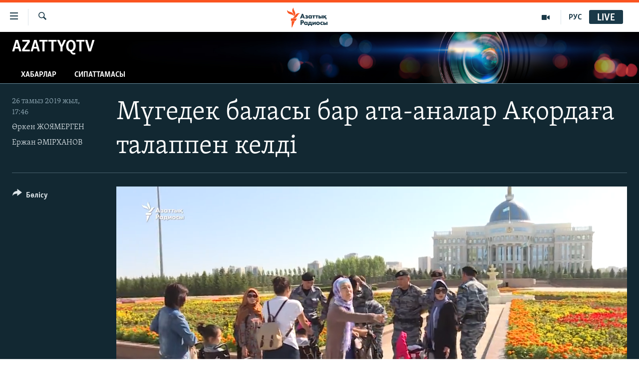

--- FILE ---
content_type: text/html; charset=utf-8
request_url: https://www.azattyq.org/a/kazakhstan-mothers-demand/30129689.html
body_size: 15534
content:

<!DOCTYPE html>
<html lang="kk" dir="ltr" class="no-js">
<head>
        <link rel="stylesheet" href="/Content/responsive/RFE/kk-KZ/RFE-kk-KZ.css?&amp;av=0.0.0.0&amp;cb=370">
<script src="https://tags.azattyq.org/rferl-pangea/prod/utag.sync.js"></script><script type='text/javascript' src='https://www.youtube.com/iframe_api' async></script>            <link rel="manifest" href="/manifest.json">
    <script type="text/javascript">
        //a general 'js' detection, must be on top level in <head>, due to CSS performance
        document.documentElement.className = "js";
        var cacheBuster = "370";
        var appBaseUrl = "/";
        var imgEnhancerBreakpoints = [0, 144, 256, 408, 650, 1023, 1597];
        var isLoggingEnabled = false;
        var isPreviewPage = false;
        var isLivePreviewPage = false;

        if (!isPreviewPage) {
            window.RFE = window.RFE || {};
            window.RFE.cacheEnabledByParam = window.location.href.indexOf('nocache=1') === -1;

            const url = new URL(window.location.href);
            const params = new URLSearchParams(url.search);

            // Remove the 'nocache' parameter
            params.delete('nocache');

            // Update the URL without the 'nocache' parameter
            url.search = params.toString();
            window.history.replaceState(null, '', url.toString());
        } else {
            window.addEventListener('load', function() {
                const links = window.document.links;
                for (let i = 0; i < links.length; i++) {
                    links[i].href = '#';
                    links[i].target = '_self';
                }
             })
        }

var pwaEnabled = true;        var swCacheDisabled;
    </script>
    <meta charset="utf-8" />

            <title>&#x41C;&#x4AF;&#x433;&#x435;&#x434;&#x435;&#x43A; &#x431;&#x430;&#x43B;&#x430;&#x441;&#x44B; &#x431;&#x430;&#x440; &#x430;&#x442;&#x430;-&#x430;&#x43D;&#x430;&#x43B;&#x430;&#x440; &#x410;&#x49B;&#x43E;&#x440;&#x434;&#x430;&#x493;&#x430; &#x442;&#x430;&#x43B;&#x430;&#x43F;&#x43F;&#x435;&#x43D; &#x43A;&#x435;&#x43B;&#x434;&#x456;</title>
            <meta name="description" content="&#x41C;&#x4AF;&#x433;&#x435;&#x434;&#x435;&#x43A; &#x431;&#x430;&#x43B;&#x430; &#x431;&#x430;&#x493;&#x44B;&#x43F; &#x43E;&#x442;&#x44B;&#x440;&#x493;&#x430;&#x43D; &#x430;&#x441;&#x442;&#x430;&#x43D;&#x430;&#x43B;&#x44B;&#x49B; &#x4D9;&#x439;&#x435;&#x43B;&#x434;&#x435;&#x440; &#x43D;&#x430;&#x440;&#x430;&#x437;&#x44B;&#x43B;&#x44B;&#x49B; &#x431;&#x456;&#x43B;&#x434;&#x456;&#x440;&#x434;&#x456;. &quot;&#x425;&#x430;&#x43B;&#x456;&#x43C;&#x456;&#x437; &#x49B;&#x438;&#x44B;&#x43D; &#x431;&#x43E;&#x43B;&#x441;&#x430; &#x434;&#x430;, &#x431;&#x438;&#x43B;&#x456;&#x43A;&#x442;&#x456;&#x4A3; &#x4D9;&#x43B;&#x435;&#x443;&#x43C;&#x435;&#x442;&#x442;&#x456;&#x43A; &#x43A;&#x4E9;&#x43C;&#x435;&#x433;&#x456;&#x43D;&#x435; &#x456;&#x43B;&#x456;&#x43A;&#x43F;&#x435;&#x439;&#x43C;&#x456;&#x437;&quot; &#x434;&#x435;&#x433;&#x435;&#x43D; &#x43E;&#x43D; &#x448;&#x430;&#x49B;&#x442;&#x44B; &#x430;&#x43D;&#x430;&#x493;&#x430; &#x43F;&#x43E;&#x43B;&#x438;&#x446;&#x438;&#x44F; &#x49B;&#x44B;&#x437;&#x43C;&#x435;&#x442;&#x43A;&#x435;&#x440;&#x43B;&#x435;&#x440;&#x456; &#x436;&#x43E;&#x43B; &#x431;&#x4E9;&#x433;&#x435;&#x434;&#x456;." />
            <meta name="keywords" content="AzattyqTV, &#x430;&#x43D;&#x430;&#x43B;&#x430;&#x440;, &#x431;&#x430;&#x441;&#x43F;&#x430;&#x43D;&#x430; &#x43C;&#x4D9;&#x441;&#x435;&#x43B;&#x435;&#x441;&#x456;, &#x43C;&#x4AF;&#x43C;&#x43A;&#x456;&#x43D;&#x434;&#x456;&#x433;&#x456; &#x448;&#x435;&#x43A;&#x442;&#x435;&#x443;&#x43B;&#x456; &#x431;&#x430;&#x43B;&#x430;&#x43B;&#x430;&#x440;, &#x430;&#x43D;&#x430;&#x43B;&#x430;&#x440; &#x442;&#x430;&#x43B;&#x430;&#x431;&#x44B;, &#x43C;&#x4AF;&#x433;&#x435;&#x434;&#x435;&#x43A; &#x431;&#x430;&#x43B;&#x430;&#x441;&#x44B; &#x431;&#x430;&#x440;" />
    <meta name="viewport" content="width=device-width, initial-scale=1.0" />


    <meta http-equiv="X-UA-Compatible" content="IE=edge" />

<meta name="robots" content="max-image-preview:large"><meta property="fb:pages" content="205061959567731" /><meta name="yandex-verification" content="b4983b94636388c5" />

        <link href="https://www.azattyq.org/a/kazakhstan-mothers-demand/30129689.html" rel="canonical" />

        <meta name="apple-mobile-web-app-title" content="&#x410;&#x437;&#x430;&#x442; &#x415;&#x443;&#x440;&#x43E;&#x43F;&#x430; / &#x410;&#x437;&#x430;&#x442;&#x442;&#x44B;&#x49B; &#x440;&#x430;&#x434;&#x438;&#x43E;&#x441;&#x44B;" />
        <meta name="apple-mobile-web-app-status-bar-style" content="black" />
            <meta name="apple-itunes-app" content="app-id=475986784" />
<meta content="&#x41C;&#x4AF;&#x433;&#x435;&#x434;&#x435;&#x43A; &#x431;&#x430;&#x43B;&#x430;&#x441;&#x44B; &#x431;&#x430;&#x440; &#x430;&#x442;&#x430;-&#x430;&#x43D;&#x430;&#x43B;&#x430;&#x440; &#x410;&#x49B;&#x43E;&#x440;&#x434;&#x430;&#x493;&#x430; &#x442;&#x430;&#x43B;&#x430;&#x43F;&#x43F;&#x435;&#x43D; &#x43A;&#x435;&#x43B;&#x434;&#x456;" property="og:title"></meta>
<meta content="&#x41C;&#x4AF;&#x433;&#x435;&#x434;&#x435;&#x43A; &#x431;&#x430;&#x43B;&#x430; &#x431;&#x430;&#x493;&#x44B;&#x43F; &#x43E;&#x442;&#x44B;&#x440;&#x493;&#x430;&#x43D; &#x430;&#x441;&#x442;&#x430;&#x43D;&#x430;&#x43B;&#x44B;&#x49B; &#x4D9;&#x439;&#x435;&#x43B;&#x434;&#x435;&#x440; &#x43D;&#x430;&#x440;&#x430;&#x437;&#x44B;&#x43B;&#x44B;&#x49B; &#x431;&#x456;&#x43B;&#x434;&#x456;&#x440;&#x434;&#x456;. &quot;&#x425;&#x430;&#x43B;&#x456;&#x43C;&#x456;&#x437; &#x49B;&#x438;&#x44B;&#x43D; &#x431;&#x43E;&#x43B;&#x441;&#x430; &#x434;&#x430;, &#x431;&#x438;&#x43B;&#x456;&#x43A;&#x442;&#x456;&#x4A3; &#x4D9;&#x43B;&#x435;&#x443;&#x43C;&#x435;&#x442;&#x442;&#x456;&#x43A; &#x43A;&#x4E9;&#x43C;&#x435;&#x433;&#x456;&#x43D;&#x435; &#x456;&#x43B;&#x456;&#x43A;&#x43F;&#x435;&#x439;&#x43C;&#x456;&#x437;&quot; &#x434;&#x435;&#x433;&#x435;&#x43D; &#x43E;&#x43D; &#x448;&#x430;&#x49B;&#x442;&#x44B; &#x430;&#x43D;&#x430;&#x493;&#x430; &#x43F;&#x43E;&#x43B;&#x438;&#x446;&#x438;&#x44F; &#x49B;&#x44B;&#x437;&#x43C;&#x435;&#x442;&#x43A;&#x435;&#x440;&#x43B;&#x435;&#x440;&#x456; &#x436;&#x43E;&#x43B; &#x431;&#x4E9;&#x433;&#x435;&#x434;&#x456;." property="og:description"></meta>
<meta content="video.other" property="og:type"></meta>
<meta content="https://www.azattyq.org/a/kazakhstan-mothers-demand/30129689.html" property="og:url"></meta>
<meta content="&#x410;&#x437;&#x430;&#x442;&#x442;&#x44B;&#x49B; &#x440;&#x430;&#x434;&#x438;&#x43E;&#x441;&#x44B;" property="og:site_name"></meta>
<meta content="https://www.facebook.com/azattyq" property="article:publisher"></meta>
<meta content="https://gdb.rferl.org/ea42cdbf-43c5-4a49-8657-ec1034aa586e_tv_w1200_h630.jpg" property="og:image"></meta>
<meta content="1200" property="og:image:width"></meta>
<meta content="630" property="og:image:height"></meta>
<meta content="203773769750398" property="fb:app_id"></meta>
<meta content="&#x4E8;&#x440;&#x43A;&#x435;&#x43D; &#x416;&#x41E;&#x42F;&#x41C;&#x415;&#x420;&#x413;&#x415;&#x41D;" name="Author"></meta>
<meta content="&#x415;&#x440;&#x436;&#x430;&#x43D; &#x4D8;&#x41C;&#x406;&#x420;&#x425;&#x410;&#x41D;&#x41E;&#x412;" name="Author"></meta>
<meta content="player" name="twitter:card"></meta>
<meta content="@AzattyqRadiosy" name="twitter:site"></meta>
<meta content="https://www.azattyq.org/embed/player/article/30129689.html" name="twitter:player"></meta>
<meta content="435" name="twitter:player:width"></meta>
<meta content="314" name="twitter:player:height"></meta>
<meta content="https://rfe-video-ns.akamaized.net/pangeavideo/2019/08/e/ea/ea42cdbf-43c5-4a49-8657-ec1034aa586e.mp4" name="twitter:player:stream"></meta>
<meta content="video/mp4; codecs=&quot;h264&quot;" name="twitter:player:stream:content_type"></meta>
<meta content="&#x41C;&#x4AF;&#x433;&#x435;&#x434;&#x435;&#x43A; &#x431;&#x430;&#x43B;&#x430;&#x441;&#x44B; &#x431;&#x430;&#x440; &#x430;&#x442;&#x430;-&#x430;&#x43D;&#x430;&#x43B;&#x430;&#x440; &#x410;&#x49B;&#x43E;&#x440;&#x434;&#x430;&#x493;&#x430; &#x442;&#x430;&#x43B;&#x430;&#x43F;&#x43F;&#x435;&#x43D; &#x43A;&#x435;&#x43B;&#x434;&#x456;" name="twitter:title"></meta>
<meta content="&#x41C;&#x4AF;&#x433;&#x435;&#x434;&#x435;&#x43A; &#x431;&#x430;&#x43B;&#x430; &#x431;&#x430;&#x493;&#x44B;&#x43F; &#x43E;&#x442;&#x44B;&#x440;&#x493;&#x430;&#x43D; &#x430;&#x441;&#x442;&#x430;&#x43D;&#x430;&#x43B;&#x44B;&#x49B; &#x4D9;&#x439;&#x435;&#x43B;&#x434;&#x435;&#x440; &#x43D;&#x430;&#x440;&#x430;&#x437;&#x44B;&#x43B;&#x44B;&#x49B; &#x431;&#x456;&#x43B;&#x434;&#x456;&#x440;&#x434;&#x456;. &quot;&#x425;&#x430;&#x43B;&#x456;&#x43C;&#x456;&#x437; &#x49B;&#x438;&#x44B;&#x43D; &#x431;&#x43E;&#x43B;&#x441;&#x430; &#x434;&#x430;, &#x431;&#x438;&#x43B;&#x456;&#x43A;&#x442;&#x456;&#x4A3; &#x4D9;&#x43B;&#x435;&#x443;&#x43C;&#x435;&#x442;&#x442;&#x456;&#x43A; &#x43A;&#x4E9;&#x43C;&#x435;&#x433;&#x456;&#x43D;&#x435; &#x456;&#x43B;&#x456;&#x43A;&#x43F;&#x435;&#x439;&#x43C;&#x456;&#x437;&quot; &#x434;&#x435;&#x433;&#x435;&#x43D; &#x43E;&#x43D; &#x448;&#x430;&#x49B;&#x442;&#x44B; &#x430;&#x43D;&#x430;&#x493;&#x430; &#x43F;&#x43E;&#x43B;&#x438;&#x446;&#x438;&#x44F; &#x49B;&#x44B;&#x437;&#x43C;&#x435;&#x442;&#x43A;&#x435;&#x440;&#x43B;&#x435;&#x440;&#x456; &#x436;&#x43E;&#x43B; &#x431;&#x4E9;&#x433;&#x435;&#x434;&#x456;." name="twitter:description"></meta>
                    <link rel="amphtml" href="https://www.azattyq.org/amp/kazakhstan-mothers-demand/30129689.html" />
<script type="application/ld+json">{"duration":"PT3M18S","uploadDate":"2019-08-26 12:46:00Z","embedUrl":"https://www.azattyq.org/embed/player/article/30129689.html","headline":"Мүгедек баласы бар ата-аналар Ақордаға талаппен келді","inLanguage":"kk-KZ","keywords":"AzattyqTV, аналар, баспана мәселесі, мүмкіндігі шектеулі балалар, аналар талабы, мүгедек баласы бар","author":[{"@type":"Person","url":"https://www.azattyq.org/author/өркен-жоямерген/_ik_qr","description":"Өркен Жоямерген 2006 жылы әл-Фараби атындағы Қазақ ұлттық университеті журналистика факультетінің бакалаврын, 2008 жылы магистратурасын тәмамдаған. Қызмет жолын \u0022Алматы Ақшамы\u0022 газетінен бастаған. Алматы және Астана қалаларындағы бірқатар бұқаралық ақпарат құралдарында жұмыс істеген. Қазір Азаттық Радиосы Астана бюросының жетекшісі. \r\n Автормен оның Facebook парақшасында да пікірлесуіңізге болады.","image":{"@type":"ImageObject","url":"https://gdb.rferl.org/c8fb0125-02ca-457a-9ac6-9f43f8710619.jpg"},"name":"Өркен ЖОЯМЕРГЕН"},{"@type":"Person","url":"https://www.azattyq.org/author/ержан-әмірханов/kimyqr","description":"Ержан Азаттықтың Астана бөліміне 2015 жылғы қаңтарда телеоператор болып қосылды. \u0022Ирбис-ТВ\u0022 мен КТК телеарналарында жұмыс істеген. Павлодар мемлекеттік университетін бітірген.","image":{"@type":"ImageObject","url":"https://gdb.rferl.org/6b370c6f-ebc8-4889-b4ba-1c267760519b.jpg"},"name":"Ержан ӘМІРХАНОВ"}],"datePublished":"2019-08-26 12:46:00Z","dateModified":"2019-08-26 12:46:00Z","publisher":{"logo":{"width":512,"height":220,"@type":"ImageObject","url":"https://www.azattyq.org/Content/responsive/RFE/kk-KZ/img/logo.png"},"@type":"Organization","url":"https://www.azattyq.org","sameAs":["https://facebook.com/azattyq","https://twitter.com/AzattyqRadiosy","https://www.youtube.com/user/AzattyqRadio","https://www.instagram.com/azattyq/","https://t.me/azattyq"],"name":"Азат Еуропа / Азаттық Радиосы","alternateName":""},"thumbnailUrl":"https://gdb.rferl.org/ea42cdbf-43c5-4a49-8657-ec1034aa586e_tv_w1080_h608.jpg","@context":"https://schema.org","@type":"VideoObject","mainEntityOfPage":"https://www.azattyq.org/a/kazakhstan-mothers-demand/30129689.html","url":"https://www.azattyq.org/a/kazakhstan-mothers-demand/30129689.html","description":"Мүгедек бала бағып отырған астаналық әйелдер наразылық білдірді. \u0022Халіміз қиын болса да, биліктің әлеуметтік көмегіне ілікпейміз\u0022 деген он шақты анаға полиция қызметкерлері жол бөгеді.","image":{"width":1080,"height":608,"@type":"ImageObject","url":"https://gdb.rferl.org/ea42cdbf-43c5-4a49-8657-ec1034aa586e_tv_w1080_h608.jpg"},"name":"Мүгедек баласы бар ата-аналар Ақордаға талаппен келді"}</script>
    <script src="/Scripts/responsive/infographics.bundle.min.js?&amp;av=0.0.0.0&amp;cb=370"></script>
        <script src="/Scripts/responsive/dollardom.min.js?&amp;av=0.0.0.0&amp;cb=370"></script>
        <script src="/Scripts/responsive/modules/commons.js?&amp;av=0.0.0.0&amp;cb=370"></script>
        <script src="/Scripts/responsive/modules/app_code.js?&amp;av=0.0.0.0&amp;cb=370"></script>

        <link rel="icon" type="image/svg+xml" href="/Content/responsive/RFE/img/webApp/favicon.svg" />
        <link rel="alternate icon" href="/Content/responsive/RFE/img/webApp/favicon.ico" />
            <link rel="mask-icon" color="#ea6903" href="/Content/responsive/RFE/img/webApp/favicon_safari.svg" />
        <link rel="apple-touch-icon" sizes="152x152" href="/Content/responsive/RFE/img/webApp/ico-152x152.png" />
        <link rel="apple-touch-icon" sizes="144x144" href="/Content/responsive/RFE/img/webApp/ico-144x144.png" />
        <link rel="apple-touch-icon" sizes="114x114" href="/Content/responsive/RFE/img/webApp/ico-114x114.png" />
        <link rel="apple-touch-icon" sizes="72x72" href="/Content/responsive/RFE/img/webApp/ico-72x72.png" />
        <link rel="apple-touch-icon-precomposed" href="/Content/responsive/RFE/img/webApp/ico-57x57.png" />
        <link rel="icon" sizes="192x192" href="/Content/responsive/RFE/img/webApp/ico-192x192.png" />
        <link rel="icon" sizes="128x128" href="/Content/responsive/RFE/img/webApp/ico-128x128.png" />
        <meta name="msapplication-TileColor" content="#ffffff" />
        <meta name="msapplication-TileImage" content="/Content/responsive/RFE/img/webApp/ico-144x144.png" />
                <link rel="preload" href="/Content/responsive/fonts/Skolar-Lt_Cyrl_v2.4.woff" type="font/woff" as="font" crossorigin="anonymous" />
    <link rel="alternate" type="application/rss+xml" title="RFE/RL - Top Stories [RSS]" href="/api/" />
    <link rel="sitemap" type="application/rss+xml" href="/sitemap.xml" />
    
    

    <link rel="stylesheet" href="/api/customization/zonecustomcss?zoneId=332&amp;cv=1" />



</head>
<body class=" nav-no-loaded cc_theme pg-media js-category-to-nav pg-prog nojs-images ">
        <script type="text/javascript" >
            var analyticsData = {url:"https://www.azattyq.org/a/kazakhstan-mothers-demand/30129689.html",property_id:"417",article_uid:"30129689",page_title:"Мүгедек баласы бар ата-аналар Ақордаға талаппен келді",page_type:"video",content_type:"video",subcontent_type:"video",last_modified:"2019-08-26 12:46:00Z",pub_datetime:"2019-08-26 12:46:00Z",pub_year:"2019",pub_month:"08",pub_day:"26",pub_hour:"12",pub_weekday:"Monday",section:"azattyqtv",english_section:"kz-multimedia",byline:"Өркен ЖОЯМЕРГЕН, Ержан ӘМІРХАНОВ",categories:"kz-multimedia",tags:"аналар;баспана мәселесі;мүмкіндігі шектеулі балалар;аналар талабы;мүгедек баласы бар",domain:"www.azattyq.org",language:"Kazakh",language_service:"RFERL Kazakh",platform:"web",copied:"no",copied_article:"",copied_title:"",runs_js:"Yes",cms_release:"8.44.0.0.370",enviro_type:"prod",slug:"kazakhstan-mothers-demand",entity:"RFE",short_language_service:"KAZ",platform_short:"W",page_name:"Мүгедек баласы бар ата-аналар Ақордаға талаппен келді"};
        </script>
<noscript><iframe src="https://www.googletagmanager.com/ns.html?id=GTM-WXZBPZ" height="0" width="0" style="display:none;visibility:hidden"></iframe></noscript>        <script type="text/javascript" data-cookiecategory="analytics">
            var gtmEventObject = Object.assign({}, analyticsData, {event: 'page_meta_ready'});window.dataLayer = window.dataLayer || [];window.dataLayer.push(gtmEventObject);
            if (top.location === self.location) { //if not inside of an IFrame
                 var renderGtm = "true";
                 if (renderGtm === "true") {
            (function(w,d,s,l,i){w[l]=w[l]||[];w[l].push({'gtm.start':new Date().getTime(),event:'gtm.js'});var f=d.getElementsByTagName(s)[0],j=d.createElement(s),dl=l!='dataLayer'?'&l='+l:'';j.async=true;j.src='//www.googletagmanager.com/gtm.js?id='+i+dl;f.parentNode.insertBefore(j,f);})(window,document,'script','dataLayer','GTM-WXZBPZ');
                 }
            }
        </script>
        <!--Analytics tag js version start-->
            <script type="text/javascript" data-cookiecategory="analytics">
                var utag_data = Object.assign({}, analyticsData, {});
if(typeof(TealiumTagFrom)==='function' && typeof(TealiumTagSearchKeyword)==='function') {
var utag_from=TealiumTagFrom();var utag_searchKeyword=TealiumTagSearchKeyword();
if(utag_searchKeyword!=null && utag_searchKeyword!=='' && utag_data["search_keyword"]==null) utag_data["search_keyword"]=utag_searchKeyword;if(utag_from!=null && utag_from!=='') utag_data["from"]=TealiumTagFrom();}
                if(window.top!== window.self&&utag_data.page_type==="snippet"){utag_data.page_type = 'iframe';}
                try{if(window.top!==window.self&&window.self.location.hostname===window.top.location.hostname){utag_data.platform = 'self-embed';utag_data.platform_short = 'se';}}catch(e){if(window.top!==window.self&&window.self.location.search.includes("platformType=self-embed")){utag_data.platform = 'cross-promo';utag_data.platform_short = 'cp';}}
                (function(a,b,c,d){    a="https://tags.azattyq.org/rferl-pangea/prod/utag.js";    b=document;c="script";d=b.createElement(c);d.src=a;d.type="text/java"+c;d.async=true;    a=b.getElementsByTagName(c)[0];a.parentNode.insertBefore(d,a);    })();
            </script>
        <!--Analytics tag js version end-->
<!-- Analytics tag management NoScript -->
<noscript>
<img style="position: absolute; border: none;" src="https://ssc.azattyq.org/b/ss/bbgprod,bbgentityrferl/1/G.4--NS/424103944?pageName=rfe%3akaz%3aw%3avideo%3a%d0%9c%d2%af%d0%b3%d0%b5%d0%b4%d0%b5%d0%ba%20%d0%b1%d0%b0%d0%bb%d0%b0%d1%81%d1%8b%20%d0%b1%d0%b0%d1%80%20%d0%b0%d1%82%d0%b0-%d0%b0%d0%bd%d0%b0%d0%bb%d0%b0%d1%80%20%d0%90%d2%9b%d0%be%d1%80%d0%b4%d0%b0%d2%93%d0%b0%20%d1%82%d0%b0%d0%bb%d0%b0%d0%bf%d0%bf%d0%b5%d0%bd%20%d0%ba%d0%b5%d0%bb%d0%b4%d1%96&amp;c6=%d0%9c%d2%af%d0%b3%d0%b5%d0%b4%d0%b5%d0%ba%20%d0%b1%d0%b0%d0%bb%d0%b0%d1%81%d1%8b%20%d0%b1%d0%b0%d1%80%20%d0%b0%d1%82%d0%b0-%d0%b0%d0%bd%d0%b0%d0%bb%d0%b0%d1%80%20%d0%90%d2%9b%d0%be%d1%80%d0%b4%d0%b0%d2%93%d0%b0%20%d1%82%d0%b0%d0%bb%d0%b0%d0%bf%d0%bf%d0%b5%d0%bd%20%d0%ba%d0%b5%d0%bb%d0%b4%d1%96&amp;v36=8.44.0.0.370&amp;v6=D=c6&amp;g=https%3a%2f%2fwww.azattyq.org%2fa%2fkazakhstan-mothers-demand%2f30129689.html&amp;c1=D=g&amp;v1=D=g&amp;events=event1&amp;c16=rferl%20kazakh&amp;v16=D=c16&amp;c5=kz-multimedia&amp;v5=D=c5&amp;ch=azattyqtv&amp;c15=kazakh&amp;v15=D=c15&amp;c4=video&amp;v4=D=c4&amp;c14=30129689&amp;v14=D=c14&amp;v20=no&amp;c17=web&amp;v17=D=c17&amp;mcorgid=518abc7455e462b97f000101%40adobeorg&amp;server=www.azattyq.org&amp;pageType=D=c4&amp;ns=bbg&amp;v29=D=server&amp;v25=rfe&amp;v30=417&amp;v105=D=User-Agent " alt="analytics" width="1" height="1" /></noscript>
<!-- End of Analytics tag management NoScript -->


        <!--*** Accessibility links - For ScreenReaders only ***-->
        <section>
            <div class="sr-only">
                <h2>Accessibility links</h2>
                <ul>
                    <li><a href="#content" data-disable-smooth-scroll="1">Skip to main content</a></li>
                    <li><a href="#navigation" data-disable-smooth-scroll="1">Skip to main Navigation</a></li>
                    <li><a href="#txtHeaderSearch" data-disable-smooth-scroll="1">Skip to Search</a></li>
                </ul>
            </div>
        </section>
    




<div dir="ltr">
    <div id="page">
            <aside>
                
<div class="ctc-message pos-fix">
    <div class="ctc-message__inner">&#x421;&#x456;&#x43B;&#x442;&#x435;&#x43C;&#x435; &#x43A;&#x4E9;&#x448;&#x456;&#x440;&#x456;&#x43B;&#x434;&#x456;</div>
</div>
            </aside>

<div class="hdr-20 hdr-20--big">
    <div class="hdr-20__inner">
        <div class="hdr-20__max pos-rel">
            <div class="hdr-20__side hdr-20__side--primary d-flex">
                <label data-for="main-menu-ctrl" data-switcher-trigger="true" data-switch-target="main-menu-ctrl" class="burger hdr-trigger pos-rel trans-trigger" data-trans-evt="click" data-trans-id="menu">
                    <span class="ico ico-close hdr-trigger__ico hdr-trigger__ico--close burger__ico burger__ico--close"></span>
                    <span class="ico ico-menu hdr-trigger__ico hdr-trigger__ico--open burger__ico burger__ico--open"></span>
                </label>
                <div class="menu-pnl pos-fix trans-target" data-switch-target="main-menu-ctrl" data-trans-id="menu">
                    <div class="menu-pnl__inner">
                        <nav class="main-nav menu-pnl__item menu-pnl__item--first">
                            <ul class="main-nav__list accordeon" data-analytics-tales="false" data-promo-name="link" data-location-name="nav,secnav">
                                

        <li class="main-nav__item">
            <a class="main-nav__item-name main-nav__item-name--link" href="/z/330" title="&#x416;&#x430;&#x4A3;&#x430;&#x43B;&#x44B;&#x49B;&#x442;&#x430;&#x440;" data-item-name="news" >&#x416;&#x430;&#x4A3;&#x430;&#x43B;&#x44B;&#x49B;&#x442;&#x430;&#x440;</a>
        </li>

        <li class="main-nav__item">
            <a class="main-nav__item-name main-nav__item-name--link" href="/p/7018.html" title="&#x421;&#x430;&#x44F;&#x441;&#x430;&#x442;" data-item-name="politics" >&#x421;&#x430;&#x44F;&#x441;&#x430;&#x442;</a>
        </li>

        <li class="main-nav__item">
            <a class="main-nav__item-name main-nav__item-name--link" href="/p/7019.html" title="AzattyqTV" data-item-name="azattyqtv" >AzattyqTV</a>
        </li>

        <li class="main-nav__item">
            <a class="main-nav__item-name main-nav__item-name--link" href="/p/8433.html" title="&#x49A;&#x430;&#x4A3;&#x442;&#x430;&#x440; &#x43E;&#x49B;&#x438;&#x493;&#x430;&#x441;&#x44B;" data-item-name="kazakgstan-unrest" >&#x49A;&#x430;&#x4A3;&#x442;&#x430;&#x440; &#x43E;&#x49B;&#x438;&#x493;&#x430;&#x441;&#x44B;</a>
        </li>

        <li class="main-nav__item">
            <a class="main-nav__item-name main-nav__item-name--link" href="/p/7009.html" title="&#x410;&#x434;&#x430;&#x43C; &#x49B;&#x4B1;&#x49B;&#x44B;&#x49B;&#x442;&#x430;&#x440;&#x44B;" data-item-name="human-rights" >&#x410;&#x434;&#x430;&#x43C; &#x49B;&#x4B1;&#x49B;&#x44B;&#x49B;&#x442;&#x430;&#x440;&#x44B;</a>
        </li>

        <li class="main-nav__item">
            <a class="main-nav__item-name main-nav__item-name--link" href="/p/7028.html" title="&#x4D8;&#x43B;&#x435;&#x443;&#x43C;&#x435;&#x442;" data-item-name="society" >&#x4D8;&#x43B;&#x435;&#x443;&#x43C;&#x435;&#x442;</a>
        </li>

        <li class="main-nav__item">
            <a class="main-nav__item-name main-nav__item-name--link" href="/p/7020.html" title="&#x4D8;&#x43B;&#x435;&#x43C;" data-item-name="world-news" >&#x4D8;&#x43B;&#x435;&#x43C;</a>
        </li>

        <li class="main-nav__item">
            <a class="main-nav__item-name main-nav__item-name--link" href="/p/7262.html" title="&#x410;&#x440;&#x43D;&#x430;&#x439;&#x44B; &#x436;&#x43E;&#x431;&#x430;&#x43B;&#x430;&#x440;" data-item-name="special-projects" >&#x410;&#x440;&#x43D;&#x430;&#x439;&#x44B; &#x436;&#x43E;&#x431;&#x430;&#x43B;&#x430;&#x440;</a>
        </li>



                            </ul>
                        </nav>
                        

<div class="menu-pnl__item">
        <a href="https://rus.azattyq.org" class="menu-pnl__item-link" alt="&#x420;&#x443;&#x441;&#x441;&#x43A;&#x438;&#x439;">&#x420;&#x443;&#x441;&#x441;&#x43A;&#x438;&#x439;</a>
</div>


                        
                            <div class="menu-pnl__item menu-pnl__item--social">
                                    <h5 class="menu-pnl__sub-head">&#x416;&#x430;&#x437;&#x44B;&#x43B;&#x44B;&#x4A3;&#x44B;&#x437;</h5>

        <a href="https://facebook.com/azattyq" title="Facebook &#x43F;&#x430;&#x440;&#x430;&#x493;&#x44B;&#x43C;&#x44B;&#x437;" data-analytics-text="follow_on_facebook" class="btn btn--rounded btn--social-inverted menu-pnl__btn js-social-btn btn-facebook"  target="_blank" rel="noopener">
            <span class="ico ico-facebook-alt ico--rounded"></span>
        </a>


        <a href="https://www.youtube.com/user/AzattyqRadio" title="YouTube &#x43F;&#x430;&#x440;&#x430;&#x493;&#x44B;&#x43C;&#x44B;&#x437;" data-analytics-text="follow_on_youtube" class="btn btn--rounded btn--social-inverted menu-pnl__btn js-social-btn btn-youtube"  target="_blank" rel="noopener">
            <span class="ico ico-youtube ico--rounded"></span>
        </a>


        <a href="https://twitter.com/AzattyqRadiosy" title="Twitter &#x43F;&#x430;&#x440;&#x430;&#x493;&#x44B;&#x43C;&#x44B;&#x437;" data-analytics-text="follow_on_twitter" class="btn btn--rounded btn--social-inverted menu-pnl__btn js-social-btn btn-twitter"  target="_blank" rel="noopener">
            <span class="ico ico-twitter ico--rounded"></span>
        </a>


        <a href="https://www.instagram.com/azattyq/" title="Instagram &#x43F;&#x430;&#x440;&#x430;&#x493;&#x44B;&#x43C;&#x44B;&#x437;" data-analytics-text="follow_on_instagram" class="btn btn--rounded btn--social-inverted menu-pnl__btn js-social-btn btn-instagram"  target="_blank" rel="noopener">
            <span class="ico ico-instagram ico--rounded"></span>
        </a>


        <a href="https://t.me/azattyq" title="Follow us on Telegram" data-analytics-text="follow_on_telegram" class="btn btn--rounded btn--social-inverted menu-pnl__btn js-social-btn btn-telegram"  target="_blank" rel="noopener">
            <span class="ico ico-telegram ico--rounded"></span>
        </a>

                            </div>
                            <div class="menu-pnl__item">
                                <a href="/navigation/allsites" class="menu-pnl__item-link">
                                    <span class="ico ico-languages "></span>
                                    &#x411;&#x430;&#x441;&#x49B;&#x430; &#x442;&#x456;&#x43B;&#x434;&#x435;&#x440;&#x434;&#x435;
                                </a>
                            </div>
                    </div>
                </div>
                <label data-for="top-search-ctrl" data-switcher-trigger="true" data-switch-target="top-search-ctrl" class="top-srch-trigger hdr-trigger">
                    <span class="ico ico-close hdr-trigger__ico hdr-trigger__ico--close top-srch-trigger__ico top-srch-trigger__ico--close"></span>
                    <span class="ico ico-search hdr-trigger__ico hdr-trigger__ico--open top-srch-trigger__ico top-srch-trigger__ico--open"></span>
                </label>
                <div class="srch-top srch-top--in-header" data-switch-target="top-search-ctrl">
                    <div class="container">
                        
<form action="/s" class="srch-top__form srch-top__form--in-header" id="form-topSearchHeader" method="get" role="search">    <label for="txtHeaderSearch" class="sr-only">&#x130;&#x437;&#x434;&#x435;&#x443;</label>
    <input type="text" id="txtHeaderSearch" name="k" placeholder="...&#x456;&#x437;&#x434;&#x435;&#x443;" accesskey="s" value="" class="srch-top__input analyticstag-event" onkeydown="if (event.keyCode === 13) { FireAnalyticsTagEventOnSearch('search', $dom.get('#txtHeaderSearch')[0].value) }" />
    <button title="&#x130;&#x437;&#x434;&#x435;&#x443;" type="submit" class="btn btn--top-srch analyticstag-event" onclick="FireAnalyticsTagEventOnSearch('search', $dom.get('#txtHeaderSearch')[0].value) ">
        <span class="ico ico-search"></span>
    </button>
</form>
                    </div>
                </div>
                <a href="/" class="main-logo-link">
                    <img src="/Content/responsive/RFE/kk-KZ/img/logo-compact.svg" class="main-logo main-logo--comp" alt="site logo">
                        <img src="/Content/responsive/RFE/kk-KZ/img/logo.svg" class="main-logo main-logo--big" alt="site logo">
                </a>
            </div>
            <div class="hdr-20__side hdr-20__side--secondary d-flex">
                

    <a href="https://rus.azattyq.org" title="&#x420;&#x423;&#x421;" class="hdr-20__secondary-item hdr-20__secondary-item--lang" data-item-name="satellite">
        
&#x420;&#x423;&#x421;
    </a>

    <a href="/p/7019.html" title="AzattyqTV" class="hdr-20__secondary-item" data-item-name="video">
        
    <span class="ico ico-video hdr-20__secondary-icon"></span>

    </a>

    <a href="/s" title="&#x130;&#x437;&#x434;&#x435;&#x443;" class="hdr-20__secondary-item hdr-20__secondary-item--search" data-item-name="search">
        
    <span class="ico ico-search hdr-20__secondary-icon hdr-20__secondary-icon--search"></span>

    </a>



                

<div class="hdr-20__secondary-item live-b-drop">
    <div class="live-b-drop__off">
        <a href="/live" class="live-b-drop__link" title="Live" data-item-name="live">
            <span class="badge badge--live-btn badge--live-btn-off">
                Live
            </span>
        </a>
    </div>
    <div class="live-b-drop__on hidden">
        <label data-for="live-ctrl" data-switcher-trigger="true" data-switch-target="live-ctrl" class="live-b-drop__label pos-rel">
            <span class="badge badge--live badge--live-btn">
                Live
            </span>
            <span class="ico ico-close live-b-drop__label-ico live-b-drop__label-ico--close"></span>
        </label>
        <div class="live-b-drop__panel" id="targetLivePanelDiv" data-switch-target="live-ctrl"></div>
    </div>
</div>


                <div class="srch-bottom">
                    
<form action="/s" class="srch-bottom__form d-flex" id="form-bottomSearch" method="get" role="search">    <label for="txtSearch" class="sr-only">&#x130;&#x437;&#x434;&#x435;&#x443;</label>
    <input type="search" id="txtSearch" name="k" placeholder="...&#x456;&#x437;&#x434;&#x435;&#x443;" accesskey="s" value="" class="srch-bottom__input analyticstag-event" onkeydown="if (event.keyCode === 13) { FireAnalyticsTagEventOnSearch('search', $dom.get('#txtSearch')[0].value) }" />
    <button title="&#x130;&#x437;&#x434;&#x435;&#x443;" type="submit" class="btn btn--bottom-srch analyticstag-event" onclick="FireAnalyticsTagEventOnSearch('search', $dom.get('#txtSearch')[0].value) ">
        <span class="ico ico-search"></span>
    </button>
</form>
                </div>
            </div>
            <img src="/Content/responsive/RFE/kk-KZ/img/logo-print.gif" class="logo-print" alt="site logo">
            <img src="/Content/responsive/RFE/kk-KZ/img/logo-print_color.png" class="logo-print logo-print--color" alt="site logo">
        </div>
    </div>
</div>
    <script>
        if (document.body.className.indexOf('pg-home') > -1) {
            var nav2In = document.querySelector('.hdr-20__inner');
            var nav2Sec = document.querySelector('.hdr-20__side--secondary');
            var secStyle = window.getComputedStyle(nav2Sec);
            if (nav2In && window.pageYOffset < 150 && secStyle['position'] !== 'fixed') {
                nav2In.classList.add('hdr-20__inner--big')
            }
        }
    </script>



<div class="c-hlights c-hlights--breaking c-hlights--no-item" data-hlight-display="mobile,desktop">
    <div class="c-hlights__wrap container p-0">
        <div class="c-hlights__nav">
            <a role="button" href="#" title="&#x411;&#x4B1;&#x493;&#x430;&#x43D; &#x434;&#x435;&#x439;&#x456;&#x43D;&#x433;&#x456;">
                <span class="ico ico-chevron-backward m-0"></span>
                <span class="sr-only">&#x411;&#x4B1;&#x493;&#x430;&#x43D; &#x434;&#x435;&#x439;&#x456;&#x43D;&#x433;&#x456;</span>
            </a>
            <a role="button" href="#" title="&#x41A;&#x435;&#x43B;&#x435;&#x441;&#x456;">
                <span class="ico ico-chevron-forward m-0"></span>
                <span class="sr-only">&#x41A;&#x435;&#x43B;&#x435;&#x441;&#x456;</span>
            </a>
        </div>
        <span class="c-hlights__label">
            <span class="">&#x428;&#x4B1;&#x493;&#x44B;&#x43B; &#x445;&#x430;&#x431;&#x430;&#x440;:</span>
            <span class="switcher-trigger">
                <label data-for="more-less-1" data-switcher-trigger="true" class="switcher-trigger__label switcher-trigger__label--more p-b-0" title="&#x422;&#x4AF;&#x433;&#x435;&#x43B; &#x43E;&#x49B;&#x44B;&#x4A3;&#x44B;&#x437;">
                    <span class="ico ico-chevron-down"></span>
                </label>
                <label data-for="more-less-1" data-switcher-trigger="true" class="switcher-trigger__label switcher-trigger__label--less p-b-0" title="&#x49A;&#x44B;&#x441;&#x49B;&#x430;&#x440;&#x442;&#x443;">
                    <span class="ico ico-chevron-up"></span>
                </label>
            </span>
        </span>
        <ul class="c-hlights__items switcher-target" data-switch-target="more-less-1">
            
        </ul>
    </div>
</div>


        <div id="content">
            

<div class="prog-hdr">

<div class="container">
    <a href="/z/332" class="prog-hdr__link">
            <h1 class="title pg-title title--program">AzattyqTV</h1>
    </a>
    
</div>

        <div class="nav-tabs nav-tabs--level-1 nav-tabs--prog-hdr nav-tabs--full">
            <div class="container">
                <div class="row">
                    <div class="nav-tabs__inner swipe-slide">
                        <ul class="nav-tabs__list swipe-slide__inner" role="tablist">
                                <li class="nav-tabs__item nav-tabs__item--prog-hdr nav-tabs__item--full">
<a href="/z/332">&#x425;&#x430;&#x431;&#x430;&#x440;&#x43B;&#x430;&#x440;</a>                                </li>
                                <li class="nav-tabs__item nav-tabs__item--prog-hdr nav-tabs__item--full">
<a href="/z/332/about">&#x421;&#x438;&#x43F;&#x430;&#x442;&#x442;&#x430;&#x43C;&#x430;&#x441;&#x44B;</a>                                </li>
                        </ul>
                    </div>
                </div>
            </div>
        </div>
</div>
<div class="media-container">
    <div class="container">
        <div class="hdr-container">
            <div class="row">
                

<div class="col-title col-xs-12 col-md-10 col-lg-10 pull-right">

    <h1 class="">
        &#x41C;&#x4AF;&#x433;&#x435;&#x434;&#x435;&#x43A; &#x431;&#x430;&#x43B;&#x430;&#x441;&#x44B; &#x431;&#x430;&#x440; &#x430;&#x442;&#x430;-&#x430;&#x43D;&#x430;&#x43B;&#x430;&#x440; &#x410;&#x49B;&#x43E;&#x440;&#x434;&#x430;&#x493;&#x430; &#x442;&#x430;&#x43B;&#x430;&#x43F;&#x43F;&#x435;&#x43D; &#x43A;&#x435;&#x43B;&#x434;&#x456;
    </h1>
</div>
<div class="col-publishing-details col-xs-12 col-md-2 pull-left">

<div class="publishing-details ">
        <div class="published">
            <span class="date" >
                    <time pubdate="pubdate" datetime="2019-08-26T17:46:00&#x2B;05:00">
                        26 &#x442;&#x430;&#x43C;&#x44B;&#x437; 2019 &#x436;&#x44B;&#x43B;, 17:46
                    </time>
            </span>
        </div>
            <div class="links">
                <ul class="links__list links__list--column">
                        <li class="links__item">
            <a class="links__item-link" href="/author/&#x4E9;&#x440;&#x43A;&#x435;&#x43D;-&#x436;&#x43E;&#x44F;&#x43C;&#x435;&#x440;&#x433;&#x435;&#x43D;/_ik_qr"  title="&#x4E8;&#x440;&#x43A;&#x435;&#x43D; &#x416;&#x41E;&#x42F;&#x41C;&#x415;&#x420;&#x413;&#x415;&#x41D;">&#x4E8;&#x440;&#x43A;&#x435;&#x43D; &#x416;&#x41E;&#x42F;&#x41C;&#x415;&#x420;&#x413;&#x415;&#x41D;</a>                        </li>
                        <li class="links__item">
            <a class="links__item-link" href="/author/&#x435;&#x440;&#x436;&#x430;&#x43D;-&#x4D9;&#x43C;&#x456;&#x440;&#x445;&#x430;&#x43D;&#x43E;&#x432;/kimyqr"  title="&#x415;&#x440;&#x436;&#x430;&#x43D; &#x4D8;&#x41C;&#x406;&#x420;&#x425;&#x410;&#x41D;&#x41E;&#x412;">&#x415;&#x440;&#x436;&#x430;&#x43D; &#x4D8;&#x41C;&#x406;&#x420;&#x425;&#x410;&#x41D;&#x41E;&#x412;</a>                        </li>
                </ul>
            </div>
</div>

</div>
<div class="col-lg-12 separator">

<div class="separator">
    <hr class="title-line" />
</div></div>
<div class="col-multimedia col-xs-12 col-md-10 pull-right">

<div class="media-pholder media-pholder--video ">
    <div class="c-sticky-container" data-poster="https://gdb.rferl.org/ea42cdbf-43c5-4a49-8657-ec1034aa586e_tv_w250_r1.jpg">
        <div class="c-sticky-element" data-sp_api="pangea-video" data-persistent data-persistent-browse-out >
            <div class="c-mmp c-mmp--enabled c-mmp--loading c-mmp--video c-mmp--detail  c-mmp--has-poster   c-sticky-element__swipe-el"
                    data-player_id="" data-title="&#x41C;&#x4AF;&#x433;&#x435;&#x434;&#x435;&#x43A; &#x431;&#x430;&#x43B;&#x430;&#x441;&#x44B; &#x431;&#x430;&#x440; &#x430;&#x442;&#x430;-&#x430;&#x43D;&#x430;&#x43B;&#x430;&#x440; &#x410;&#x49B;&#x43E;&#x440;&#x434;&#x430;&#x493;&#x430; &#x442;&#x430;&#x43B;&#x430;&#x43F;&#x43F;&#x435;&#x43D; &#x43A;&#x435;&#x43B;&#x434;&#x456;" data-hide-title="False"
                    data-breakpoint_s="320" data-breakpoint_m="640" data-breakpoint_l="992"
                    data-hlsjs-src="/Scripts/responsive/hls.bundle.js"
                    data-bypass-dash-for-vod="true"
                    data-bypass-dash-for-live-video="true"
                    data-bypass-dash-for-live-audio="true"
                    id="player30129689">
                    <div class="c-mmp__poster js-poster c-mmp__poster--video">
                        <img src="https://gdb.rferl.org/ea42cdbf-43c5-4a49-8657-ec1034aa586e_tv_w250_r1.jpg" alt="&#x41C;&#x4AF;&#x433;&#x435;&#x434;&#x435;&#x43A; &#x431;&#x430;&#x43B;&#x430;&#x441;&#x44B; &#x431;&#x430;&#x440; &#x430;&#x442;&#x430;-&#x430;&#x43D;&#x430;&#x43B;&#x430;&#x440; &#x410;&#x49B;&#x43E;&#x440;&#x434;&#x430;&#x493;&#x430; &#x442;&#x430;&#x43B;&#x430;&#x43F;&#x43F;&#x435;&#x43D; &#x43A;&#x435;&#x43B;&#x434;&#x456;" title="&#x41C;&#x4AF;&#x433;&#x435;&#x434;&#x435;&#x43A; &#x431;&#x430;&#x43B;&#x430;&#x441;&#x44B; &#x431;&#x430;&#x440; &#x430;&#x442;&#x430;-&#x430;&#x43D;&#x430;&#x43B;&#x430;&#x440; &#x410;&#x49B;&#x43E;&#x440;&#x434;&#x430;&#x493;&#x430; &#x442;&#x430;&#x43B;&#x430;&#x43F;&#x43F;&#x435;&#x43D; &#x43A;&#x435;&#x43B;&#x434;&#x456;" class="c-mmp__poster-image-h" />
                    </div>
                    <a class="c-mmp__fallback-link" href="https://rfe-video-ns.akamaized.net/pangeavideo/2019/08/e/ea/ea42cdbf-43c5-4a49-8657-ec1034aa586e_hq.mp4">
                        <span class="c-mmp__fallback-link-icon">
                            <span class="ico ico-play"></span>
                        </span>
                    </a>
                    <div class="c-spinner">
                        <img src="/Content/responsive/img/player-spinner.png" alt="please wait" title="please wait" />
                    </div>
                        <span class="c-mmp__big_play_btn js-btn-play-big">
                            <span class="ico ico-play"></span>
                        </span>
                    <div class="c-mmp__player">
                        
                                
                        <video src="https://rfe-video-ns.akamaized.net/pangeavideo/2019/08/e/ea/ea42cdbf-43c5-4a49-8657-ec1034aa586e_hq.mp4" data-fallbacksrc="https://rfe-video-ns.akamaized.net/pangeavideo/2019/08/e/ea/ea42cdbf-43c5-4a49-8657-ec1034aa586e.mp4" data-fallbacktype="video/mp4" data-type="video/mp4" data-info="Auto" data-sources="[{&quot;AmpSrc&quot;:&quot;https://rfe-video-ns.akamaized.net/pangeavideo/2019/08/e/ea/ea42cdbf-43c5-4a49-8657-ec1034aa586e_mobile.mp4&quot;,&quot;Src&quot;:&quot;https://rfe-video-ns.akamaized.net/pangeavideo/2019/08/e/ea/ea42cdbf-43c5-4a49-8657-ec1034aa586e_mobile.mp4&quot;,&quot;Type&quot;:&quot;video/mp4&quot;,&quot;DataInfo&quot;:&quot;270p&quot;,&quot;Url&quot;:null,&quot;BlockAutoTo&quot;:null,&quot;BlockAutoFrom&quot;:null},{&quot;AmpSrc&quot;:&quot;https://rfe-video-ns.akamaized.net/pangeavideo/2019/08/e/ea/ea42cdbf-43c5-4a49-8657-ec1034aa586e.mp4&quot;,&quot;Src&quot;:&quot;https://rfe-video-ns.akamaized.net/pangeavideo/2019/08/e/ea/ea42cdbf-43c5-4a49-8657-ec1034aa586e.mp4&quot;,&quot;Type&quot;:&quot;video/mp4&quot;,&quot;DataInfo&quot;:&quot;360p&quot;,&quot;Url&quot;:null,&quot;BlockAutoTo&quot;:null,&quot;BlockAutoFrom&quot;:null},{&quot;AmpSrc&quot;:&quot;https://rfe-video-ns.akamaized.net/pangeavideo/2019/08/e/ea/ea42cdbf-43c5-4a49-8657-ec1034aa586e_hq.mp4&quot;,&quot;Src&quot;:&quot;https://rfe-video-ns.akamaized.net/pangeavideo/2019/08/e/ea/ea42cdbf-43c5-4a49-8657-ec1034aa586e_hq.mp4&quot;,&quot;Type&quot;:&quot;video/mp4&quot;,&quot;DataInfo&quot;:&quot;720p&quot;,&quot;Url&quot;:null,&quot;BlockAutoTo&quot;:null,&quot;BlockAutoFrom&quot;:null},{&quot;AmpSrc&quot;:&quot;https://rfe-video-ns.akamaized.net/pangeavideo/2019/08/e/ea/ea42cdbf-43c5-4a49-8657-ec1034aa586e_fullhd.mp4&quot;,&quot;Src&quot;:&quot;https://rfe-video-ns.akamaized.net/pangeavideo/2019/08/e/ea/ea42cdbf-43c5-4a49-8657-ec1034aa586e_fullhd.mp4&quot;,&quot;Type&quot;:&quot;video/mp4&quot;,&quot;DataInfo&quot;:&quot;1080p&quot;,&quot;Url&quot;:null,&quot;BlockAutoTo&quot;:null,&quot;BlockAutoFrom&quot;:null}]" data-pub_datetime="2019-08-26 12:46:00Z" data-lt-on-play="0" data-lt-url="" data-autoplay data-preload webkit-playsinline="webkit-playsinline" playsinline="playsinline" style="width:100%; height: 100%" title="Мүгедек баласы бар ата-аналар Ақордаға талаппен келді" data-aspect-ratio="640/360" data-sdkadaptive="true" data-sdkamp="false" data-sdktitle="Мүгедек баласы бар ата-аналар Ақордаға талаппен келді" data-sdkvideo="html5" data-sdkid="30129689" data-sdktype="Video ondemand"> 
                        </video>
                    </div>
                        <div class="c-mmp__overlay c-mmp__overlay--title c-mmp__overlay--partial c-mmp__overlay--disabled c-mmp__overlay--slide-from-top js-c-mmp__title-overlay">
                                <span class="c-mmp__overlay-actions c-mmp__overlay-actions-top js-overlay-actions">
                                            <span class="c-mmp__overlay-actions-link c-mmp__overlay-actions-link--embed js-btn-embed-overlay" title="Embed">
                                                <span class="c-mmp__overlay-actions-link-ico ico ico-embed-code"></span>
                                                <span class="c-mmp__overlay-actions-link-text">Embed</span>
                                            </span>
                                    <span class="c-mmp__overlay-actions-link c-mmp__overlay-actions-link--close-sticky c-sticky-element__close-el" title="close">
                                        <span class="c-mmp__overlay-actions-link-ico ico ico-close"></span>
                                    </span>
                                </span>
                                <div class="c-mmp__overlay-title js-overlay-title">
                                        <h5 class="c-mmp__overlay-media-title">
                                            <a class="js-media-title-link" href="/a/30129689.html" target="_blank" rel="noopener" title="&#x41C;&#x4AF;&#x433;&#x435;&#x434;&#x435;&#x43A; &#x431;&#x430;&#x43B;&#x430;&#x441;&#x44B; &#x431;&#x430;&#x440; &#x430;&#x442;&#x430;-&#x430;&#x43D;&#x430;&#x43B;&#x430;&#x440; &#x410;&#x49B;&#x43E;&#x440;&#x434;&#x430;&#x493;&#x430; &#x442;&#x430;&#x43B;&#x430;&#x43F;&#x43F;&#x435;&#x43D; &#x43A;&#x435;&#x43B;&#x434;&#x456;">&#x41C;&#x4AF;&#x433;&#x435;&#x434;&#x435;&#x43A; &#x431;&#x430;&#x43B;&#x430;&#x441;&#x44B; &#x431;&#x430;&#x440; &#x430;&#x442;&#x430;-&#x430;&#x43D;&#x430;&#x43B;&#x430;&#x440; &#x410;&#x49B;&#x43E;&#x440;&#x434;&#x430;&#x493;&#x430; &#x442;&#x430;&#x43B;&#x430;&#x43F;&#x43F;&#x435;&#x43D; &#x43A;&#x435;&#x43B;&#x434;&#x456;</a>
                                        </h5>
                                </div>


                        </div>
                        <div class="c-mmp__overlay c-mmp__overlay--sharing c-mmp__overlay--disabled c-mmp__overlay--slide-from-bottom js-c-mmp__sharing-overlay">
                            <span class="c-mmp__overlay-actions">
                                    <span class="c-mmp__overlay-actions-link c-mmp__overlay-actions-link--embed js-btn-embed-overlay" title="Embed">
                                        <span class="c-mmp__overlay-actions-link-ico ico ico-embed-code"></span>
                                        <span class="c-mmp__overlay-actions-link-text">Embed</span>
                                    </span>
                                <span class="c-mmp__overlay-actions-link c-mmp__overlay-actions-link--close js-btn-close-overlay" title="close">
                                    <span class="c-mmp__overlay-actions-link-ico ico ico-close"></span>
                                </span>
                            </span>
                            <div class="c-mmp__overlay-tabs">
                                <div class="c-mmp__overlay-tab c-mmp__overlay-tab--disabled c-mmp__overlay-tab--slide-backward js-tab-embed-overlay" data-trigger="js-btn-embed-overlay" data-embed-source="//www.azattyq.org/embed/player/0/30129689.html?type=video" role="form">
                                    <div class="c-mmp__overlay-body c-mmp__overlay-body--centered-vertical">
                                        <div class="column">
                                            <div class="c-mmp__status-msg ta-c js-message-embed-code-copied" role="tooltip">
                                                The code has been copied to your clipboard.
                                            </div>
                                            <div class="c-mmp__form-group ta-c">
                                                <input type="text" name="embed_code" class="c-mmp__input-text js-embed-code" dir="ltr" value="" readonly />
                                                <span class="c-mmp__input-btn js-btn-copy-embed-code" title="Copy to clipboard"><span class="ico ico-content-copy"></span></span>
                                            </div>
                                                <hr class="c-mmp__separator-line" />
                                                <div class="c-mmp__form-group ta-c">
                                                    <label class="c-mmp__form-inline-element">
                                                        <span class="c-mmp__form-inline-element-text" title="width">width</span>
                                                        <input type="text" title="width" value="640" data-default="640" dir="ltr" name="embed_width" class="ta-c c-mmp__input-text c-mmp__input-text--xs js-video-embed-width" aria-live="assertive" />
                                                        <span class="c-mmp__input-suffix">px</span>
                                                    </label>
                                                    <label class="c-mmp__form-inline-element">
                                                        <span class="c-mmp__form-inline-element-text" title="height">height</span>
                                                        <input type="text" title="height" value="360" data-default="360" dir="ltr" name="embed_height" class="ta-c c-mmp__input-text c-mmp__input-text--xs js-video-embed-height" aria-live="assertive" />
                                                        <span class="c-mmp__input-suffix">px</span>
                                                    </label>
                                                </div>
                                        </div>
                                    </div>
                                </div>
                                <div class="c-mmp__overlay-tab c-mmp__overlay-tab--disabled c-mmp__overlay-tab--slide-forward js-tab-sharing-overlay" data-trigger="js-btn-sharing-overlay" role="form">
                                    <div class="c-mmp__overlay-body c-mmp__overlay-body--centered-vertical">
                                        <div class="column">
                                            <div class="not-apply-to-sticky audio-fl-bwd">
                                                
                <aside class="player-content-share share share--mmp" role="complementary" 
                       data-share-url="https://www.azattyq.org/a/30129689.html" data-share-title="&#x41C;&#x4AF;&#x433;&#x435;&#x434;&#x435;&#x43A; &#x431;&#x430;&#x43B;&#x430;&#x441;&#x44B; &#x431;&#x430;&#x440; &#x430;&#x442;&#x430;-&#x430;&#x43D;&#x430;&#x43B;&#x430;&#x440; &#x410;&#x49B;&#x43E;&#x440;&#x434;&#x430;&#x493;&#x430; &#x442;&#x430;&#x43B;&#x430;&#x43F;&#x43F;&#x435;&#x43D; &#x43A;&#x435;&#x43B;&#x434;&#x456;" data-share-text="">
            <ul class="share__list">
                    <li class="share__item">
        <a href="https://facebook.com/sharer.php?u=https%3a%2f%2fwww.azattyq.org%2fa%2f30129689.html"
           data-analytics-text="share_on_facebook"
           title="Facebook" target="_blank"
           class="btn bg-transparent  js-social-btn">
            <span class="ico ico-facebook fs_xl "></span>
        </a>
                    </li>
                    <li class="share__item">
        <a href="https://twitter.com/share?url=https%3a%2f%2fwww.azattyq.org%2fa%2f30129689.html&amp;text=%d0%9c%d2%af%d0%b3%d0%b5%d0%b4%d0%b5%d0%ba&#x2B;%d0%b1%d0%b0%d0%bb%d0%b0%d1%81%d1%8b&#x2B;%d0%b1%d0%b0%d1%80&#x2B;%d0%b0%d1%82%d0%b0-%d0%b0%d0%bd%d0%b0%d0%bb%d0%b0%d1%80&#x2B;%d0%90%d2%9b%d0%be%d1%80%d0%b4%d0%b0%d2%93%d0%b0&#x2B;%d1%82%d0%b0%d0%bb%d0%b0%d0%bf%d0%bf%d0%b5%d0%bd&#x2B;%d0%ba%d0%b5%d0%bb%d0%b4%d1%96"
           data-analytics-text="share_on_twitter"
           title="X (Twitter)" target="_blank"
           class="btn bg-transparent  js-social-btn">
            <span class="ico ico-twitter fs_xl "></span>
        </a>
                    </li>

                    <li class="share__item">
                        <a href="/a/30129689.html" title="Share this media" class="btn bg-transparent" target="_blank" rel="noopener">
                            <span class="ico ico-ellipsis fs_xl "></span>
                        </a>
                    </li>
            </ul>
                </aside>


                                            </div>
                                            <hr class="c-mmp__separator-line audio-fl-bwd xs-hidden s-hidden" />
                                                <div class="c-mmp__status-msg ta-c js-message-share-url-copied" role="tooltip">
                                                    The URL has been copied to your clipboard
                                                </div>
                                            <div class="c-mmp__form-group ta-c audio-fl-bwd xs-hidden s-hidden">
                                                <input type="text" name="share_url" class="c-mmp__input-text js-share-url" value="https://www.azattyq.org/a/30129689.html" dir="ltr" readonly />
                                                <span class="c-mmp__input-btn js-btn-copy-share-url" title="Copy to clipboard"><span class="ico ico-content-copy"></span></span>
                                            </div>
                                        </div>
                                    </div>
                                </div>
                            </div>
                        </div>
                    <div class="c-mmp__overlay c-mmp__overlay--settings c-mmp__overlay--disabled c-mmp__overlay--slide-from-bottom js-c-mmp__settings-overlay">
                        <span class="c-mmp__overlay-actions">
                            <span class="c-mmp__overlay-actions-link c-mmp__overlay-actions-link--close js-btn-close-overlay" title="close">
                                <span class="c-mmp__overlay-actions-link-ico ico ico-close"></span>
                            </span>
                        </span>
                        <div class="c-mmp__overlay-body c-mmp__overlay-body--centered-vertical">
                            <div class="column column--scrolling js-sources"></div>
                        </div>
                    </div>
                    <div class="c-mmp__overlay c-mmp__overlay--disabled js-c-mmp__disabled-overlay">
                        <div class="c-mmp__overlay-body c-mmp__overlay-body--centered-vertical">
                            <div class="column">
                                    <p class="ta-c"><span class="ico ico-clock"></span>No media source currently available</p>
                            </div>
                        </div>
                    </div>
                    <div class="c-mmp__cpanel-container js-cpanel-container">
                        <div class="c-mmp__cpanel c-mmp__cpanel--hidden">
                            <div class="c-mmp__cpanel-playback-controls">
                                <span class="c-mmp__cpanel-btn c-mmp__cpanel-btn--play js-btn-play" title="play">
                                    <span class="ico ico-play m-0"></span>
                                </span>
                                <span class="c-mmp__cpanel-btn c-mmp__cpanel-btn--pause js-btn-pause" title="pause">
                                    <span class="ico ico-pause m-0"></span>
                                </span>
                            </div>
                            <div class="c-mmp__cpanel-progress-controls">
                                <span class="c-mmp__cpanel-progress-controls-current-time js-current-time" dir="ltr">0:00</span>
                                <span class="c-mmp__cpanel-progress-controls-duration js-duration" dir="ltr">
                                    0:03:18
                                </span>
                                <span class="c-mmp__indicator c-mmp__indicator--horizontal" dir="ltr">
                                    <span class="c-mmp__indicator-lines js-progressbar">
                                        <span class="c-mmp__indicator-line c-mmp__indicator-line--range js-playback-range" style="width:100%"></span>
                                        <span class="c-mmp__indicator-line c-mmp__indicator-line--buffered js-playback-buffered" style="width:0%"></span>
                                        <span class="c-mmp__indicator-line c-mmp__indicator-line--tracked js-playback-tracked" style="width:0%"></span>
                                        <span class="c-mmp__indicator-line c-mmp__indicator-line--played js-playback-played" style="width:0%"></span>
                                        <span class="c-mmp__indicator-line c-mmp__indicator-line--live js-playback-live"><span class="strip"></span></span>
                                        <span class="c-mmp__indicator-btn ta-c js-progressbar-btn">
                                            <button class="c-mmp__indicator-btn-pointer" type="button"></button>
                                        </span>
                                        <span class="c-mmp__badge c-mmp__badge--tracked-time c-mmp__badge--hidden js-progressbar-indicator-badge" dir="ltr" style="left:0%">
                                            <span class="c-mmp__badge-text js-progressbar-indicator-badge-text">0:00</span>
                                        </span>
                                    </span>
                                </span>
                            </div>
                            <div class="c-mmp__cpanel-additional-controls">
                                <span class="c-mmp__cpanel-additional-controls-volume js-volume-controls">
                                    <span class="c-mmp__cpanel-btn c-mmp__cpanel-btn--volume js-btn-volume" title="volume">
                                        <span class="ico ico-volume-unmuted m-0"></span>
                                    </span>
                                    <span class="c-mmp__indicator c-mmp__indicator--vertical js-volume-panel" dir="ltr">
                                        <span class="c-mmp__indicator-lines js-volumebar">
                                            <span class="c-mmp__indicator-line c-mmp__indicator-line--range js-volume-range" style="height:100%"></span>
                                            <span class="c-mmp__indicator-line c-mmp__indicator-line--volume js-volume-level" style="height:0%"></span>
                                            <span class="c-mmp__indicator-slider">
                                                <span class="c-mmp__indicator-btn ta-c c-mmp__indicator-btn--hidden js-volumebar-btn">
                                                    <button class="c-mmp__indicator-btn-pointer" type="button"></button>
                                                </span>
                                            </span>
                                        </span>
                                    </span>
                                </span>
                                <div class="c-mmp__cpanel-additional-controls-settings js-settings-controls">
                                    <span class="c-mmp__cpanel-btn c-mmp__cpanel-btn--settings-overlay js-btn-settings-overlay" title="source switch">
                                        <span class="ico ico-settings m-0"></span>
                                    </span>
                                    <span class="c-mmp__cpanel-btn c-mmp__cpanel-btn--settings-expand js-btn-settings-expand" title="source switch">
                                        <span class="ico ico-settings m-0"></span>
                                    </span>
                                    <div class="c-mmp__expander c-mmp__expander--sources js-c-mmp__expander--sources">
                                        <div class="c-mmp__expander-content js-sources"></div>
                                    </div>
                                </div>
                                    <a href="/embed/player/Article/30129689.html?type=video&amp;FullScreenMode=True" target="_blank" rel="noopener" class="c-mmp__cpanel-btn c-mmp__cpanel-btn--fullscreen js-btn-fullscreen" title="fullscreen">
                                        <span class="ico ico-fullscreen m-0"></span>
                                    </a>
                            </div>
                        </div>
                    </div>
            </div>        </div>    </div>
        <div class="media-download">
            <div class="simple-menu">
                <span class="handler">
                    <span class="ico ico-download"></span>
                    <span class="label">&#x416;&#x4AF;&#x43A;&#x442;&#x435;&#x43F; &#x430;&#x43B;&#x443;</span>
                    <span class="ico ico-chevron-down"></span>
                </span>
                <div class="inner">
                    <ul class="subitems">
                            <li class="subitem">
                                <a href="https://rfe-video-ns.akamaized.net/pangeavideo/2019/08/e/ea/ea42cdbf-43c5-4a49-8657-ec1034aa586e_mobile.mp4?download=1" title="270p | 9,2MB" class="handler"
                                    onclick="FireAnalyticsTagEventOnDownload(this, 'video', 30129689, '&#x41C;&#x4AF;&#x433;&#x435;&#x434;&#x435;&#x43A; &#x431;&#x430;&#x43B;&#x430;&#x441;&#x44B; &#x431;&#x430;&#x440; &#x430;&#x442;&#x430;-&#x430;&#x43D;&#x430;&#x43B;&#x430;&#x440; &#x410;&#x49B;&#x43E;&#x440;&#x434;&#x430;&#x493;&#x430; &#x442;&#x430;&#x43B;&#x430;&#x43F;&#x43F;&#x435;&#x43D; &#x43A;&#x435;&#x43B;&#x434;&#x456;', null, '&#x4E8;&#x440;&#x43A;&#x435;&#x43D; &#x416;&#x41E;&#x42F;&#x41C;&#x415;&#x420;&#x413;&#x415;&#x41D;, &#x415;&#x440;&#x436;&#x430;&#x43D; &#x4D8;&#x41C;&#x406;&#x420;&#x425;&#x410;&#x41D;&#x41E;&#x412;', '2019', '08', '26')">
                                    270p | 9,2MB
                                </a>
                            </li>
                            <li class="subitem">
                                <a href="https://rfe-video-ns.akamaized.net/pangeavideo/2019/08/e/ea/ea42cdbf-43c5-4a49-8657-ec1034aa586e.mp4?download=1" title="360p | 15,1MB" class="handler"
                                    onclick="FireAnalyticsTagEventOnDownload(this, 'video', 30129689, '&#x41C;&#x4AF;&#x433;&#x435;&#x434;&#x435;&#x43A; &#x431;&#x430;&#x43B;&#x430;&#x441;&#x44B; &#x431;&#x430;&#x440; &#x430;&#x442;&#x430;-&#x430;&#x43D;&#x430;&#x43B;&#x430;&#x440; &#x410;&#x49B;&#x43E;&#x440;&#x434;&#x430;&#x493;&#x430; &#x442;&#x430;&#x43B;&#x430;&#x43F;&#x43F;&#x435;&#x43D; &#x43A;&#x435;&#x43B;&#x434;&#x456;', null, '&#x4E8;&#x440;&#x43A;&#x435;&#x43D; &#x416;&#x41E;&#x42F;&#x41C;&#x415;&#x420;&#x413;&#x415;&#x41D;, &#x415;&#x440;&#x436;&#x430;&#x43D; &#x4D8;&#x41C;&#x406;&#x420;&#x425;&#x410;&#x41D;&#x41E;&#x412;', '2019', '08', '26')">
                                    360p | 15,1MB
                                </a>
                            </li>
                            <li class="subitem">
                                <a href="https://rfe-video-ns.akamaized.net/pangeavideo/2019/08/e/ea/ea42cdbf-43c5-4a49-8657-ec1034aa586e_hq.mp4?download=1" title="720p | 32,9MB" class="handler"
                                    onclick="FireAnalyticsTagEventOnDownload(this, 'video', 30129689, '&#x41C;&#x4AF;&#x433;&#x435;&#x434;&#x435;&#x43A; &#x431;&#x430;&#x43B;&#x430;&#x441;&#x44B; &#x431;&#x430;&#x440; &#x430;&#x442;&#x430;-&#x430;&#x43D;&#x430;&#x43B;&#x430;&#x440; &#x410;&#x49B;&#x43E;&#x440;&#x434;&#x430;&#x493;&#x430; &#x442;&#x430;&#x43B;&#x430;&#x43F;&#x43F;&#x435;&#x43D; &#x43A;&#x435;&#x43B;&#x434;&#x456;', null, '&#x4E8;&#x440;&#x43A;&#x435;&#x43D; &#x416;&#x41E;&#x42F;&#x41C;&#x415;&#x420;&#x413;&#x415;&#x41D;, &#x415;&#x440;&#x436;&#x430;&#x43D; &#x4D8;&#x41C;&#x406;&#x420;&#x425;&#x410;&#x41D;&#x41E;&#x412;', '2019', '08', '26')">
                                    720p | 32,9MB
                                </a>
                            </li>
                            <li class="subitem">
                                <a href="https://rfe-video-ns.akamaized.net/pangeavideo/2019/08/e/ea/ea42cdbf-43c5-4a49-8657-ec1034aa586e_fullhd.mp4?download=1" title="1080p | 73,7MB" class="handler"
                                    onclick="FireAnalyticsTagEventOnDownload(this, 'video', 30129689, '&#x41C;&#x4AF;&#x433;&#x435;&#x434;&#x435;&#x43A; &#x431;&#x430;&#x43B;&#x430;&#x441;&#x44B; &#x431;&#x430;&#x440; &#x430;&#x442;&#x430;-&#x430;&#x43D;&#x430;&#x43B;&#x430;&#x440; &#x410;&#x49B;&#x43E;&#x440;&#x434;&#x430;&#x493;&#x430; &#x442;&#x430;&#x43B;&#x430;&#x43F;&#x43F;&#x435;&#x43D; &#x43A;&#x435;&#x43B;&#x434;&#x456;', null, '&#x4E8;&#x440;&#x43A;&#x435;&#x43D; &#x416;&#x41E;&#x42F;&#x41C;&#x415;&#x420;&#x413;&#x415;&#x41D;, &#x415;&#x440;&#x436;&#x430;&#x43D; &#x4D8;&#x41C;&#x406;&#x420;&#x425;&#x410;&#x41D;&#x41E;&#x412;', '2019', '08', '26')">
                                    1080p | 73,7MB
                                </a>
                            </li>
                    </ul>
                </div>
            </div>
        </div>

<div class="intro m-t-md" >
    <p >&#x41C;&#x4AF;&#x433;&#x435;&#x434;&#x435;&#x43A; &#x431;&#x430;&#x43B;&#x430; &#x431;&#x430;&#x493;&#x44B;&#x43F; &#x43E;&#x442;&#x44B;&#x440;&#x493;&#x430;&#x43D; &#x430;&#x441;&#x442;&#x430;&#x43D;&#x430;&#x43B;&#x44B;&#x49B; &#x4D9;&#x439;&#x435;&#x43B;&#x434;&#x435;&#x440; &#x43D;&#x430;&#x440;&#x430;&#x437;&#x44B;&#x43B;&#x44B;&#x49B; &#x431;&#x456;&#x43B;&#x434;&#x456;&#x440;&#x434;&#x456;. &quot;&#x425;&#x430;&#x43B;&#x456;&#x43C;&#x456;&#x437; &#x49B;&#x438;&#x44B;&#x43D; &#x431;&#x43E;&#x43B;&#x441;&#x430; &#x434;&#x430;, &#x431;&#x438;&#x43B;&#x456;&#x43A;&#x442;&#x456;&#x4A3; &#x4D9;&#x43B;&#x435;&#x443;&#x43C;&#x435;&#x442;&#x442;&#x456;&#x43A; &#x43A;&#x4E9;&#x43C;&#x435;&#x433;&#x456;&#x43D;&#x435; &#x456;&#x43B;&#x456;&#x43A;&#x43F;&#x435;&#x439;&#x43C;&#x456;&#x437;&quot; &#x434;&#x435;&#x433;&#x435;&#x43D; &#x43E;&#x43D; &#x448;&#x430;&#x49B;&#x442;&#x44B; &#x430;&#x43D;&#x430;&#x493;&#x430; &#x43F;&#x43E;&#x43B;&#x438;&#x446;&#x438;&#x44F; &#x49B;&#x44B;&#x437;&#x43C;&#x435;&#x442;&#x43A;&#x435;&#x440;&#x43B;&#x435;&#x440;&#x456; &#x436;&#x43E;&#x43B; &#x431;&#x4E9;&#x433;&#x435;&#x434;&#x456;.</p>
</div></div>
</div>
<div class="col-xs-12 col-md-2 col-lg-2 pull-left">

                <div class="links">
                        <p class="buttons link-content-sharing p-0 ">
                            <button class="btn btn--link btn-content-sharing p-t-0 " id="btnContentSharing" value="text" role="Button" type="" title="&#x411;&#x430;&#x441;&#x49B;&#x430; &#x431;&#x4E9;&#x43B;&#x456;&#x441;&#x443; &#x436;&#x43E;&#x43B;&#x434;&#x430;&#x440;&#x44B;&#x43D; &#x43A;&#x4E9;&#x440;&#x456;&#x4A3;&#x456;&#x437;">
                                <span class="ico ico-share ico--l"></span>
                                <span class="btn__text ">
                                    &#x411;&#x4E9;&#x43B;&#x456;&#x441;&#x443;
                                </span>
                            </button>
                        </p>
                        <aside class="content-sharing js-content-sharing " role="complementary" 
                               data-share-url="https://www.azattyq.org/a/kazakhstan-mothers-demand/30129689.html" data-share-title="&#x41C;&#x4AF;&#x433;&#x435;&#x434;&#x435;&#x43A; &#x431;&#x430;&#x43B;&#x430;&#x441;&#x44B; &#x431;&#x430;&#x440; &#x430;&#x442;&#x430;-&#x430;&#x43D;&#x430;&#x43B;&#x430;&#x440; &#x410;&#x49B;&#x43E;&#x440;&#x434;&#x430;&#x493;&#x430; &#x442;&#x430;&#x43B;&#x430;&#x43F;&#x43F;&#x435;&#x43D; &#x43A;&#x435;&#x43B;&#x434;&#x456;" data-share-text="&#x41C;&#x4AF;&#x433;&#x435;&#x434;&#x435;&#x43A; &#x431;&#x430;&#x43B;&#x430; &#x431;&#x430;&#x493;&#x44B;&#x43F; &#x43E;&#x442;&#x44B;&#x440;&#x493;&#x430;&#x43D; &#x430;&#x441;&#x442;&#x430;&#x43D;&#x430;&#x43B;&#x44B;&#x49B; &#x4D9;&#x439;&#x435;&#x43B;&#x434;&#x435;&#x440; &#x43D;&#x430;&#x440;&#x430;&#x437;&#x44B;&#x43B;&#x44B;&#x49B; &#x431;&#x456;&#x43B;&#x434;&#x456;&#x440;&#x434;&#x456;. &quot;&#x425;&#x430;&#x43B;&#x456;&#x43C;&#x456;&#x437; &#x49B;&#x438;&#x44B;&#x43D; &#x431;&#x43E;&#x43B;&#x441;&#x430; &#x434;&#x430;, &#x431;&#x438;&#x43B;&#x456;&#x43A;&#x442;&#x456;&#x4A3; &#x4D9;&#x43B;&#x435;&#x443;&#x43C;&#x435;&#x442;&#x442;&#x456;&#x43A; &#x43A;&#x4E9;&#x43C;&#x435;&#x433;&#x456;&#x43D;&#x435; &#x456;&#x43B;&#x456;&#x43A;&#x43F;&#x435;&#x439;&#x43C;&#x456;&#x437;&quot; &#x434;&#x435;&#x433;&#x435;&#x43D; &#x43E;&#x43D; &#x448;&#x430;&#x49B;&#x442;&#x44B; &#x430;&#x43D;&#x430;&#x493;&#x430; &#x43F;&#x43E;&#x43B;&#x438;&#x446;&#x438;&#x44F; &#x49B;&#x44B;&#x437;&#x43C;&#x435;&#x442;&#x43A;&#x435;&#x440;&#x43B;&#x435;&#x440;&#x456; &#x436;&#x43E;&#x43B; &#x431;&#x4E9;&#x433;&#x435;&#x434;&#x456;.">
                            <div class="content-sharing__popover">
                                <h6 class="content-sharing__title">&#x411;&#x4E9;&#x43B;&#x456;&#x441;&#x443;</h6>
                                <button href="#close" id="btnCloseSharing" class="btn btn--text-like content-sharing__close-btn">
                                    <span class="ico ico-close ico--l"></span>
                                </button>
            <ul class="content-sharing__list">
                    <li class="content-sharing__item">
                            <div class="ctc ">
                                <input type="text" class="ctc__input" readonly="readonly">
                                <a href="" js-href="https://www.azattyq.org/a/kazakhstan-mothers-demand/30129689.html" class="content-sharing__link ctc__button">
                                    <span class="ico ico-copy-link ico--rounded ico--l"></span>
                                        <span class="content-sharing__link-text">&#x421;&#x456;&#x43B;&#x442;&#x435;&#x43C;&#x435;&#x441;&#x456;&#x43D; &#x43A;&#x4E9;&#x448;&#x456;&#x440;&#x443;</span>
                                </a>
                            </div>
                    </li>
                    <li class="content-sharing__item">
        <a href="https://facebook.com/sharer.php?u=https%3a%2f%2fwww.azattyq.org%2fa%2fkazakhstan-mothers-demand%2f30129689.html"
           data-analytics-text="share_on_facebook"
           title="Facebook" target="_blank"
           class="content-sharing__link  js-social-btn">
            <span class="ico ico-facebook ico--rounded ico--l"></span>
                <span class="content-sharing__link-text">Facebook</span>
        </a>
                    </li>
                    <li class="content-sharing__item">
        <a href="https://twitter.com/share?url=https%3a%2f%2fwww.azattyq.org%2fa%2fkazakhstan-mothers-demand%2f30129689.html&amp;text=%d0%9c%d2%af%d0%b3%d0%b5%d0%b4%d0%b5%d0%ba&#x2B;%d0%b1%d0%b0%d0%bb%d0%b0%d1%81%d1%8b&#x2B;%d0%b1%d0%b0%d1%80&#x2B;%d0%b0%d1%82%d0%b0-%d0%b0%d0%bd%d0%b0%d0%bb%d0%b0%d1%80&#x2B;%d0%90%d2%9b%d0%be%d1%80%d0%b4%d0%b0%d2%93%d0%b0&#x2B;%d1%82%d0%b0%d0%bb%d0%b0%d0%bf%d0%bf%d0%b5%d0%bd&#x2B;%d0%ba%d0%b5%d0%bb%d0%b4%d1%96"
           data-analytics-text="share_on_twitter"
           title="X (Twitter)" target="_blank"
           class="content-sharing__link  js-social-btn">
            <span class="ico ico-twitter ico--rounded ico--l"></span>
                <span class="content-sharing__link-text">X (Twitter)</span>
        </a>
                    </li>
                    <li class="content-sharing__item visible-xs-inline-block visible-sm-inline-block">
        <a href="whatsapp://send?text=https%3a%2f%2fwww.azattyq.org%2fa%2fkazakhstan-mothers-demand%2f30129689.html"
           data-analytics-text="share_on_whatsapp"
           title="WhatsApp" target="_blank"
           class="content-sharing__link  js-social-btn">
            <span class="ico ico-whatsapp ico--rounded ico--l"></span>
                <span class="content-sharing__link-text">WhatsApp</span>
        </a>
                    </li>
                    <li class="content-sharing__item">
        <a href="mailto:?body=https%3a%2f%2fwww.azattyq.org%2fa%2fkazakhstan-mothers-demand%2f30129689.html&amp;subject=&#x41C;&#x4AF;&#x433;&#x435;&#x434;&#x435;&#x43A; &#x431;&#x430;&#x43B;&#x430;&#x441;&#x44B; &#x431;&#x430;&#x440; &#x430;&#x442;&#x430;-&#x430;&#x43D;&#x430;&#x43B;&#x430;&#x440; &#x410;&#x49B;&#x43E;&#x440;&#x434;&#x430;&#x493;&#x430; &#x442;&#x430;&#x43B;&#x430;&#x43F;&#x43F;&#x435;&#x43D; &#x43A;&#x435;&#x43B;&#x434;&#x456;"
           
           title="Email" 
           class="content-sharing__link ">
            <span class="ico ico-email ico--rounded ico--l"></span>
                <span class="content-sharing__link-text">Email</span>
        </a>
                    </li>

            </ul>
                            </div>
                        </aside>
                    
                </div>

</div>

            </div>
        </div>
    </div>
</div>
<div class="container">
    <div class="body-container">
        <div class="row">
            <div class="col-xs-12 col-md-3 pull-right">

    <div class="media-block-wrap">
        <h2 class="section-head">&#x4B0;&#x49B;&#x441;&#x430;&#x441;</h2>
        <div class="row">
            <ul>
                
    <li class="col-xs-12 col-sm-6 col-md-12 col-lg-12 mb-grid">
        <div class="media-block ">
                <a href="/a/kazakhstan-nur-sultan-mothers/30093265.html"  class="img-wrap img-wrap--t-spac img-wrap--size-4 img-wrap--float" title="&quot;&#x411;&#x456;&#x437; &#x49B;&#x44B;&#x43B;&#x43C;&#x44B;&#x441;&#x43A;&#x435;&#x440; &#x435;&#x43C;&#x435;&#x441;&#x43F;&#x456;&#x437;&quot;. &#x410;&#x43D;&#x430;&#x43B;&#x430;&#x440; &#x4D9;&#x43A;&#x456;&#x43C;&#x434;&#x456;&#x43A; &#x49B;&#x44B;&#x441;&#x44B;&#x43C; &#x436;&#x430;&#x441;&#x430;&#x493;&#x430;&#x43D;&#x44B;&#x43D; &#x430;&#x439;&#x442;&#x430;&#x434;&#x44B;">
                    <div class="thumb thumb16_9">
                                <noscript class="nojs-img">
                                    <img src="https://gdb.rferl.org/2836e88b-6905-4dc0-a042-301fe364e866_tv_w100_r1.jpg" alt="16x9 Image" />
                                </noscript>
                            <img data-src="https://gdb.rferl.org/2836e88b-6905-4dc0-a042-301fe364e866_tv_w33_r1.jpg" src="" alt="16x9 Image" class="" />
                    </div>

<span class="ico ico-video ico--media-type"></span>                </a>
                <div class="media-block__content media-block__content--h">

    <a class="category category--mb category--size-4" href="/z/332"  title="AzattyqTV">
        AzattyqTV
    </a>
                        <a href="/a/kazakhstan-nur-sultan-mothers/30093265.html" >
        <h4 class="media-block__title media-block__title--size-4" title="&quot;&#x411;&#x456;&#x437; &#x49B;&#x44B;&#x43B;&#x43C;&#x44B;&#x441;&#x43A;&#x435;&#x440; &#x435;&#x43C;&#x435;&#x441;&#x43F;&#x456;&#x437;&quot;. &#x410;&#x43D;&#x430;&#x43B;&#x430;&#x440; &#x4D9;&#x43A;&#x456;&#x43C;&#x434;&#x456;&#x43A; &#x49B;&#x44B;&#x441;&#x44B;&#x43C; &#x436;&#x430;&#x441;&#x430;&#x493;&#x430;&#x43D;&#x44B;&#x43D; &#x430;&#x439;&#x442;&#x430;&#x434;&#x44B;">
            &quot;&#x411;&#x456;&#x437; &#x49B;&#x44B;&#x43B;&#x43C;&#x44B;&#x441;&#x43A;&#x435;&#x440; &#x435;&#x43C;&#x435;&#x441;&#x43F;&#x456;&#x437;&quot;. &#x410;&#x43D;&#x430;&#x43B;&#x430;&#x440; &#x4D9;&#x43A;&#x456;&#x43C;&#x434;&#x456;&#x43A; &#x49B;&#x44B;&#x441;&#x44B;&#x43C; &#x436;&#x430;&#x441;&#x430;&#x493;&#x430;&#x43D;&#x44B;&#x43D; &#x430;&#x439;&#x442;&#x430;&#x434;&#x44B;
        </h4>
                        </a>
                </div>
        </div>
    </li>


    <li class="col-xs-12 col-sm-6 col-md-12 col-lg-12 mb-grid">
        <div class="media-block ">
                <a href="/a/kazakhstan-nur-sultan-state-targeted-social-assistance/30081542.html"  class="img-wrap img-wrap--t-spac img-wrap--size-4 img-wrap--float" title="&#x410;&#x43D;&#x430;&#x43B;&#x430;&#x440; &#x430;&#x442;&#x430;&#x443;&#x43B;&#x44B; &#x43A;&#x4E9;&#x43C;&#x435;&#x43A; &#x436;&#x430;&#x439;&#x43B;&#x44B; &#x435;&#x441;&#x435;&#x43F; &#x431;&#x435;&#x440;&#x443; &#x448;&#x430;&#x440;&#x442;&#x44B;&#x43D;&#x430; &#x43D;&#x430;&#x440;&#x430;&#x437;&#x44B;">
                    <div class="thumb thumb16_9">
                                <noscript class="nojs-img">
                                    <img src="https://gdb.rferl.org/d4aba808-6fd3-4a45-8edb-452dc6a3cc03_tv_w100_r1.jpg" alt="16x9 Image" />
                                </noscript>
                            <img data-src="https://gdb.rferl.org/d4aba808-6fd3-4a45-8edb-452dc6a3cc03_tv_w33_r1.jpg" src="" alt="16x9 Image" class="" />
                    </div>

<span class="ico ico-video ico--media-type"></span>                </a>
                <div class="media-block__content media-block__content--h">

    <a class="category category--mb category--size-4" href="/z/332"  title="AzattyqTV">
        AzattyqTV
    </a>
                        <a href="/a/kazakhstan-nur-sultan-state-targeted-social-assistance/30081542.html" >
        <h4 class="media-block__title media-block__title--size-4" title="&#x410;&#x43D;&#x430;&#x43B;&#x430;&#x440; &#x430;&#x442;&#x430;&#x443;&#x43B;&#x44B; &#x43A;&#x4E9;&#x43C;&#x435;&#x43A; &#x436;&#x430;&#x439;&#x43B;&#x44B; &#x435;&#x441;&#x435;&#x43F; &#x431;&#x435;&#x440;&#x443; &#x448;&#x430;&#x440;&#x442;&#x44B;&#x43D;&#x430; &#x43D;&#x430;&#x440;&#x430;&#x437;&#x44B;">
            &#x410;&#x43D;&#x430;&#x43B;&#x430;&#x440; &#x430;&#x442;&#x430;&#x443;&#x43B;&#x44B; &#x43A;&#x4E9;&#x43C;&#x435;&#x43A; &#x436;&#x430;&#x439;&#x43B;&#x44B; &#x435;&#x441;&#x435;&#x43F; &#x431;&#x435;&#x440;&#x443; &#x448;&#x430;&#x440;&#x442;&#x44B;&#x43D;&#x430; &#x43D;&#x430;&#x440;&#x430;&#x437;&#x44B;
        </h4>
                        </a>
                </div>
        </div>
    </li>


    <li class="col-xs-12 col-sm-6 col-md-12 col-lg-12 mb-grid">
        <div class="media-block ">
                <a href="/a/kazakhstan-nursultan-mothers/30064927.html"  class="img-wrap img-wrap--t-spac img-wrap--size-4 img-wrap--float" title="&quot;&#x423;&#x4D9;&#x434;&#x435;&#x434;&#x435;&#x43D; &#x448;&#x430;&#x440;&#x448;&#x430;&#x493;&#x430;&#x43D; &#x430;&#x43D;&#x430;&#x43B;&#x430;&#x440;&quot; &#x41A;&#x4E9;&#x43B;&#x433;&#x456;&#x43D;&#x43E;&#x432;&#x43F;&#x435;&#x43D; &#x43A;&#x435;&#x437;&#x434;&#x435;&#x441;&#x435; &#x430;&#x43B;&#x43C;&#x430;&#x434;&#x44B;">
                    <div class="thumb thumb16_9">
                                <noscript class="nojs-img">
                                    <img src="https://gdb.rferl.org/0c79bd6b-77fe-4cf9-a0ef-3ba05474a6b5_tv_w100_r1.jpg" alt="16x9 Image" />
                                </noscript>
                            <img data-src="https://gdb.rferl.org/0c79bd6b-77fe-4cf9-a0ef-3ba05474a6b5_tv_w33_r1.jpg" src="" alt="16x9 Image" class="" />
                    </div>

<span class="ico ico-video ico--media-type"></span>                </a>
                <div class="media-block__content media-block__content--h">

    <a class="category category--mb category--size-4" href="/z/332"  title="AzattyqTV">
        AzattyqTV
    </a>
                        <a href="/a/kazakhstan-nursultan-mothers/30064927.html" >
        <h4 class="media-block__title media-block__title--size-4" title="&quot;&#x423;&#x4D9;&#x434;&#x435;&#x434;&#x435;&#x43D; &#x448;&#x430;&#x440;&#x448;&#x430;&#x493;&#x430;&#x43D; &#x430;&#x43D;&#x430;&#x43B;&#x430;&#x440;&quot; &#x41A;&#x4E9;&#x43B;&#x433;&#x456;&#x43D;&#x43E;&#x432;&#x43F;&#x435;&#x43D; &#x43A;&#x435;&#x437;&#x434;&#x435;&#x441;&#x435; &#x430;&#x43B;&#x43C;&#x430;&#x434;&#x44B;">
            &quot;&#x423;&#x4D9;&#x434;&#x435;&#x434;&#x435;&#x43D; &#x448;&#x430;&#x440;&#x448;&#x430;&#x493;&#x430;&#x43D; &#x430;&#x43D;&#x430;&#x43B;&#x430;&#x440;&quot; &#x41A;&#x4E9;&#x43B;&#x433;&#x456;&#x43D;&#x43E;&#x432;&#x43F;&#x435;&#x43D; &#x43A;&#x435;&#x437;&#x434;&#x435;&#x441;&#x435; &#x430;&#x43B;&#x43C;&#x430;&#x434;&#x44B;
        </h4>
                        </a>
                </div>
        </div>
    </li>


    <li class="col-xs-12 col-sm-6 col-md-12 col-lg-12 mb-grid">
        <div class="media-block ">
                <a href="/a/kazakhstan-mothers-demand/30033192.html"  class="img-wrap img-wrap--t-spac img-wrap--size-4 img-wrap--float" title="&#x41C;&#x4AF;&#x433;&#x435;&#x434;&#x435;&#x43A; &#x431;&#x430;&#x43B;&#x430;&#x441;&#x44B; &#x431;&#x430;&#x440; &#x430;&#x43D;&#x430;&#x43B;&#x430;&#x440; &#x4AF;&#x439; &#x43A;&#x435;&#x437;&#x435;&#x433;&#x456;&#x43D;&#x435; &#x43D;&#x430;&#x440;&#x430;&#x437;&#x44B; &#x431;&#x43E;&#x43B;&#x434;&#x44B;">
                    <div class="thumb thumb16_9">
                                <noscript class="nojs-img">
                                    <img src="https://gdb.rferl.org/e57ebfe0-0b92-4bbe-bef7-932b2a81922d_tv_w100_r1.jpg" alt="16x9 Image" />
                                </noscript>
                            <img data-src="https://gdb.rferl.org/e57ebfe0-0b92-4bbe-bef7-932b2a81922d_tv_w33_r1.jpg" src="" alt="16x9 Image" class="" />
                    </div>

<span class="ico ico-video ico--media-type"></span>                </a>
                <div class="media-block__content media-block__content--h">

    <a class="category category--mb category--size-4" href="/z/332"  title="AzattyqTV">
        AzattyqTV
    </a>
                        <a href="/a/kazakhstan-mothers-demand/30033192.html" >
        <h4 class="media-block__title media-block__title--size-4" title="&#x41C;&#x4AF;&#x433;&#x435;&#x434;&#x435;&#x43A; &#x431;&#x430;&#x43B;&#x430;&#x441;&#x44B; &#x431;&#x430;&#x440; &#x430;&#x43D;&#x430;&#x43B;&#x430;&#x440; &#x4AF;&#x439; &#x43A;&#x435;&#x437;&#x435;&#x433;&#x456;&#x43D;&#x435; &#x43D;&#x430;&#x440;&#x430;&#x437;&#x44B; &#x431;&#x43E;&#x43B;&#x434;&#x44B;">
            &#x41C;&#x4AF;&#x433;&#x435;&#x434;&#x435;&#x43A; &#x431;&#x430;&#x43B;&#x430;&#x441;&#x44B; &#x431;&#x430;&#x440; &#x430;&#x43D;&#x430;&#x43B;&#x430;&#x440; &#x4AF;&#x439; &#x43A;&#x435;&#x437;&#x435;&#x433;&#x456;&#x43D;&#x435; &#x43D;&#x430;&#x440;&#x430;&#x437;&#x44B; &#x431;&#x43E;&#x43B;&#x434;&#x44B;
        </h4>
                        </a>
                </div>
        </div>
    </li>


    <li class="col-xs-12 col-sm-6 col-md-12 col-lg-12 mb-grid">
        <div class="media-block ">
                <a href="/a/kazakhstan-people-opinion/29980450.html"  class="img-wrap img-wrap--t-spac img-wrap--size-4 img-wrap--float" title="&#x410;&#x43D;&#x430;&#x43B;&#x430;&#x440;&#x434;&#x44B;&#x4A3; &#x431;&#x438;&#x43B;&#x456;&#x43A;&#x43A;&#x435; &#x442;&#x430;&#x43B;&#x430;&#x43F; &#x49B;&#x43E;&#x439;&#x493;&#x430;&#x43D;&#x44B; &#x434;&#x4B1;&#x440;&#x44B;&#x441; &#x43F;&#x430;?">
                    <div class="thumb thumb16_9">
                                <noscript class="nojs-img">
                                    <img src="https://gdb.rferl.org/486afcc2-0fb4-4c80-a9ae-0ce54b7d9927_tv_w100_r1.jpg" alt="16x9 Image" />
                                </noscript>
                            <img data-src="https://gdb.rferl.org/486afcc2-0fb4-4c80-a9ae-0ce54b7d9927_tv_w33_r1.jpg" src="" alt="16x9 Image" class="" />
                    </div>

<span class="ico ico-video ico--media-type"></span>                </a>
                <div class="media-block__content media-block__content--h">

    <a class="category category--mb category--size-4" href="/z/20106"  title="&#x421;&#x430;&#x443;&#x430;&#x43B;&#x43D;&#x430;&#x43C;&#x430;">
        &#x421;&#x430;&#x443;&#x430;&#x43B;&#x43D;&#x430;&#x43C;&#x430;
    </a>
                        <a href="/a/kazakhstan-people-opinion/29980450.html" >
        <h4 class="media-block__title media-block__title--size-4" title="&#x410;&#x43D;&#x430;&#x43B;&#x430;&#x440;&#x434;&#x44B;&#x4A3; &#x431;&#x438;&#x43B;&#x456;&#x43A;&#x43A;&#x435; &#x442;&#x430;&#x43B;&#x430;&#x43F; &#x49B;&#x43E;&#x439;&#x493;&#x430;&#x43D;&#x44B; &#x434;&#x4B1;&#x440;&#x44B;&#x441; &#x43F;&#x430;?">
            &#x410;&#x43D;&#x430;&#x43B;&#x430;&#x440;&#x434;&#x44B;&#x4A3; &#x431;&#x438;&#x43B;&#x456;&#x43A;&#x43A;&#x435; &#x442;&#x430;&#x43B;&#x430;&#x43F; &#x49B;&#x43E;&#x439;&#x493;&#x430;&#x43D;&#x44B; &#x434;&#x4B1;&#x440;&#x44B;&#x441; &#x43F;&#x430;?
        </h4>
                        </a>
                </div>
        </div>
    </li>


            </ul>
        </div>
    </div>
</div>
<div class="col-xs-12 col-md-7 col-md-offset-2 pull-left">

<div class="content-offset">
    


</div></div>

        </div>
    </div>
</div>
<a class="btn pos-abs p-0 lazy-scroll-load" data-ajax="true" data-ajax-cache="true" data-ajax-mode="replace" data-ajax-update="#ymla-section" data-ajax-url="/part/section/5/6958" href="/p/6958.html" loadonce="true" title="&#x41E;&#x49B;&#x44B;&#x4A3;&#x44B;&#x437;. &#x41A;&#x4E9;&#x440;&#x456;&#x4A3;&#x456;&#x437;. &#x422;&#x44B;&#x4A3;&#x434;&#x430;&#x4A3;&#x44B;&#x437;">&#x200B;</a>

<div id="ymla-section" class="clear ymla-section"></div>



        </div>


<footer role="contentinfo">
    <div id="foot" class="foot">
        <div class="container">
                <div class="foot-nav collapsed" id="foot-nav">
                    <div class="menu">
                        <ul class="items">
                                <li class="socials block-socials">
                                        <span class="handler" id="socials-handler">
                                            &#x416;&#x430;&#x437;&#x44B;&#x43B;&#x44B;&#x4A3;&#x44B;&#x437;
                                        </span>
                                    <div class="inner">
                                        <ul class="subitems follow">
                                            
    <li>
        <a href="https://facebook.com/azattyq" title="Facebook &#x43F;&#x430;&#x440;&#x430;&#x493;&#x44B;&#x43C;&#x44B;&#x437;" data-analytics-text="follow_on_facebook" class="btn btn--rounded js-social-btn btn-facebook"  target="_blank" rel="noopener">
            <span class="ico ico-facebook-alt ico--rounded"></span>
        </a>
    </li>


    <li>
        <a href="https://twitter.com/AzattyqRadiosy" title="Twitter &#x43F;&#x430;&#x440;&#x430;&#x493;&#x44B;&#x43C;&#x44B;&#x437;" data-analytics-text="follow_on_twitter" class="btn btn--rounded js-social-btn btn-twitter"  target="_blank" rel="noopener">
            <span class="ico ico-twitter ico--rounded"></span>
        </a>
    </li>


    <li>
        <a href="https://www.youtube.com/user/AzattyqRadio" title="YouTube &#x43F;&#x430;&#x440;&#x430;&#x493;&#x44B;&#x43C;&#x44B;&#x437;" data-analytics-text="follow_on_youtube" class="btn btn--rounded js-social-btn btn-youtube"  target="_blank" rel="noopener">
            <span class="ico ico-youtube ico--rounded"></span>
        </a>
    </li>


    <li>
        <a href="https://www.instagram.com/azattyq/" title="Instagram &#x43F;&#x430;&#x440;&#x430;&#x493;&#x44B;&#x43C;&#x44B;&#x437;" data-analytics-text="follow_on_instagram" class="btn btn--rounded js-social-btn btn-instagram"  target="_blank" rel="noopener">
            <span class="ico ico-instagram ico--rounded"></span>
        </a>
    </li>


    <li>
        <a href="https://t.me/azattyq" title="Follow us on Telegram" data-analytics-text="follow_on_telegram" class="btn btn--rounded js-social-btn btn-telegram"  target="_blank" rel="noopener">
            <span class="ico ico-telegram ico--rounded"></span>
        </a>
    </li>


    <li>
        <a href="https://news.google.com/publications/CAAqBwgKMLPvoQsw-_m5Aw?hl=ru&amp;gl=RU&amp;ceid=RU%3Aru" title="Follow us on Google News" data-analytics-text="follow_on_google_news" class="btn btn--rounded js-social-btn btn-g-news"  target="_blank" rel="noopener">
            <span class="ico ico-google-news ico--rounded"></span>
        </a>
    </li>


    <li>
        <a href="/rssfeeds" title="RSS" data-analytics-text="follow_on_rss" class="btn btn--rounded js-social-btn btn-rss" >
            <span class="ico ico-rss ico--rounded"></span>
        </a>
    </li>


    <li>
        <a href="/subscribe.html" title="&#x416;&#x430;&#x437;&#x44B;&#x43B;&#x443;" data-analytics-text="follow_on_subscribe" class="btn btn--rounded js-social-btn btn-email" >
            <span class="ico ico-email ico--rounded"></span>
        </a>
    </li>


                                        </ul>
                                    </div>
                                </li>

    <li class="block-primary collapsed collapsible item">
            <span class="handler">
                &#x416;&#x430;&#x43B;&#x43F;&#x44B; &#x43C;&#x4D9;&#x43B;&#x456;&#x43C;&#x435;&#x442;
                <span title="close tab" class="ico ico-chevron-up"></span>
                <span title="open tab" class="ico ico-chevron-down"></span>
                <span title="add" class="ico ico-plus"></span>
                <span title="remove" class="ico ico-minus"></span>
            </span>
            <div class="inner">
                <ul class="subitems">
                    
    <li class="subitem">
        <a class="handler" href="https://www.azattyq.mobi/p/5255.html" title="&#x425;&#x430;&#x431;&#x430;&#x440;&#x43B;&#x430;&#x441;&#x44B;&#x4A3;&#x44B;&#x437;" >&#x425;&#x430;&#x431;&#x430;&#x440;&#x43B;&#x430;&#x441;&#x44B;&#x4A3;&#x44B;&#x437;</a>
    </li>

    <li class="subitem">
        <a class="handler" href="/p/4509.html" title="&#x411;&#x456;&#x437; &#x442;&#x443;&#x440;&#x430;&#x43B;&#x44B;" >&#x411;&#x456;&#x437; &#x442;&#x443;&#x440;&#x430;&#x43B;&#x44B;</a>
    </li>

    <li class="subitem">
        <a class="handler" href="/p/8613.html" title="&#x421;&#x430;&#x439;&#x442;&#x44B;&#x43C;&#x44B;&#x437; &#x431;&#x4B1;&#x493;&#x430;&#x442;&#x442;&#x430;&#x43B;&#x441;&#x430; &#x43D;&#x435; &#x456;&#x441;&#x442;&#x435;&#x443; &#x43A;&#x435;&#x440;&#x435;&#x43A;?" >&#x421;&#x430;&#x439;&#x442;&#x44B;&#x43C;&#x44B;&#x437; &#x431;&#x4B1;&#x493;&#x430;&#x442;&#x442;&#x430;&#x43B;&#x441;&#x430; &#x43D;&#x435; &#x456;&#x441;&#x442;&#x435;&#x443; &#x43A;&#x435;&#x440;&#x435;&#x43A;?</a>
    </li>

    <li class="subitem">
        <a class="handler" href="https://www.azattyq.org/a/28384249.html" title="&#x410;&#x437;&#x430;&#x442;&#x442;&#x44B;&#x49B; &#x49B;&#x43E;&#x441;&#x44B;&#x43C;&#x448;&#x430;&#x43B;&#x430;&#x440;&#x44B;" >&#x410;&#x437;&#x430;&#x442;&#x442;&#x44B;&#x49B; &#x49B;&#x43E;&#x441;&#x44B;&#x43C;&#x448;&#x430;&#x43B;&#x430;&#x440;&#x44B;</a>
    </li>

    <li class="subitem">
        <a class="handler" href="/p/4511.html" title="&#x49A;&#x43E;&#x43B;&#x434;&#x430;&#x43D;&#x443; &#x448;&#x430;&#x440;&#x442;&#x442;&#x430;&#x440;&#x44B;" >&#x49A;&#x43E;&#x43B;&#x434;&#x430;&#x43D;&#x443; &#x448;&#x430;&#x440;&#x442;&#x442;&#x430;&#x440;&#x44B;</a>
    </li>

    <li class="subitem">
        <a class="handler" href="/p/4512.html" title="&#x424;&#x43E;&#x440;&#x443;&#x43C; &#x435;&#x440;&#x435;&#x436;&#x435;&#x43B;&#x435;&#x440;&#x456;" >&#x424;&#x43E;&#x440;&#x443;&#x43C; &#x435;&#x440;&#x435;&#x436;&#x435;&#x43B;&#x435;&#x440;&#x456;</a>
    </li>

    <li class="subitem">
        <a class="handler" href="/subscribe.aspx" title="&#x416;&#x430;&#x437;&#x44B;&#x43B;&#x443;" >&#x416;&#x430;&#x437;&#x44B;&#x43B;&#x443;</a>
    </li>

                </ul>
            </div>
    </li>

    <li class="block-primary collapsed collapsible item">
            <span class="handler">
                &#x41D;&#x435;&#x433;&#x456;&#x437;&#x433;&#x456; &#x431;&#x4E9;&#x43B;&#x456;&#x43C;&#x434;&#x435;&#x440;
                <span title="close tab" class="ico ico-chevron-up"></span>
                <span title="open tab" class="ico ico-chevron-down"></span>
                <span title="add" class="ico ico-plus"></span>
                <span title="remove" class="ico ico-minus"></span>
            </span>
            <div class="inner">
                <ul class="subitems">
                    
    <li class="subitem">
        <a class="handler" href="/z/330" title="&#x416;&#x430;&#x4A3;&#x430;&#x43B;&#x44B;&#x49B;&#x442;&#x430;&#x440;" >&#x416;&#x430;&#x4A3;&#x430;&#x43B;&#x44B;&#x49B;&#x442;&#x430;&#x440;</a>
    </li>

    <li class="subitem">
        <a class="handler" href="/z/340" title="&#x49A;&#x430;&#x437;&#x430;&#x49B;&#x441;&#x442;&#x430;&#x43D;" >&#x49A;&#x430;&#x437;&#x430;&#x49B;&#x441;&#x442;&#x430;&#x43D;</a>
    </li>

    <li class="subitem">
        <a class="handler" href="/z/7633" title="&#x49A;&#x430;&#x437;&#x430;&#x49B;&#x442;&#x430;&#x440; - &#x4D9;&#x43B;&#x435;&#x43C;&#x434;&#x435;" >&#x49A;&#x430;&#x437;&#x430;&#x49B;&#x442;&#x430;&#x440; - &#x4D9;&#x43B;&#x435;&#x43C;&#x434;&#x435;</a>
    </li>

    <li class="subitem">
        <a class="handler" href="/z/341" title="&#x41E;&#x440;&#x442;&#x430;&#x43B;&#x44B;&#x49B; &#x410;&#x437;&#x438;&#x44F;" >&#x41E;&#x440;&#x442;&#x430;&#x43B;&#x44B;&#x49B; &#x410;&#x437;&#x438;&#x44F;</a>
    </li>

    <li class="subitem">
        <a class="handler" href="/z/7636" title="&#x420;&#x435;&#x441;&#x435;&#x439;" >&#x420;&#x435;&#x441;&#x435;&#x439;</a>
    </li>

    <li class="subitem">
        <a class="handler" href="/z/7637" title="&#x49A;&#x44B;&#x442;&#x430;&#x439;" >&#x49A;&#x44B;&#x442;&#x430;&#x439;</a>
    </li>

    <li class="subitem">
        <a class="handler" href="/z/344" title="&#x4D8;&#x43B;&#x435;&#x43C;" >&#x4D8;&#x43B;&#x435;&#x43C;</a>
    </li>

                </ul>
            </div>
    </li>
                        </ul>
                    </div>
                </div>
            <div class="foot__item foot__item--copyrights">
                <p class="copyright">Азат Еуропа / Азаттық радиосы &#169; 2026, Inc. | Барлық құқықтары қорғалған</p>
            </div>
        </div>
    </div>
</footer>

    </div>
</div>

<script src="https://cdn.onesignal.com/sdks/web/v16/OneSignalSDK.page.js" defer></script>

<script>

if (!isPreviewPage) {

  window.OneSignalDeferred = window.OneSignalDeferred || [];

  OneSignalDeferred.push(function(OneSignal) {

    OneSignal.init({

      appId: "4c8b8e3f-7e78-496a-88ed-5f9a93664191",

    });

  });

}

</script>        <script defer src="/Scripts/responsive/serviceWorkerInstall.js?cb=370"></script>
    <script type="text/javascript">

        // opera mini - disable ico font
        if (navigator.userAgent.match(/Opera Mini/i)) {
            document.getElementsByTagName("body")[0].className += " can-not-ff";
        }

        // mobile browsers test
        if (typeof RFE !== 'undefined' && RFE.isMobile) {
            if (RFE.isMobile.any()) {
                document.getElementsByTagName("body")[0].className += " is-mobile";
            }
            else {
                document.getElementsByTagName("body")[0].className += " is-not-mobile";
            }
        }
    </script>
    <script src="/conf.js?x=370" type="text/javascript"></script>
        <div class="responsive-indicator">
            <div class="visible-xs-block">XS</div>
            <div class="visible-sm-block">SM</div>
            <div class="visible-md-block">MD</div>
            <div class="visible-lg-block">LG</div>
        </div>
        <script type="text/javascript">
            var bar_data = {
  "apiId": "30129689",
  "apiType": "1",
  "isEmbedded": "0",
  "culture": "kk-KZ",
  "cookieName": "cmsLoggedIn",
  "cookieDomain": "www.azattyq.org"
};
        </script>
    
    



    <div id="scriptLoaderTarget" style="display:none;contain:strict;"></div>

</body>
</html>



--- FILE ---
content_type: text/css; charset=utf-8
request_url: https://www.azattyq.org/api/customization/zonecustomcss?zoneId=332&cv=1
body_size: -70
content:
.prog-hdr {
  background: url("https://gdb.rferl.org/F13E74C2-7202-4BB0-BB33-8548187200D5.jpg") #322E2F no-repeat center top;
  background-size: cover;
}